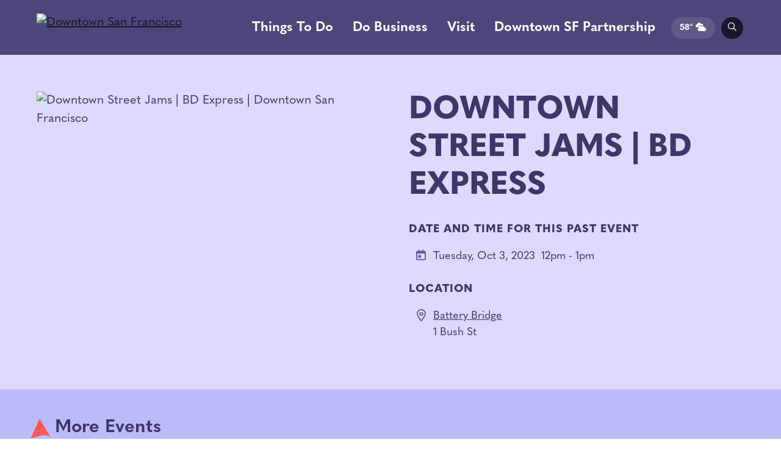

--- FILE ---
content_type: text/html; charset=UTF-8
request_url: https://downtownsf.org/do/downtown-street-jams-bd-express
body_size: 9022
content:

<!doctype html>
<html lang="en" prefix="og: http://ogp.me/ns#">
<head>
	<meta charset="utf-8">
	<meta name="viewport" content="width=device-width, initial-scale=1">
	
	<link rel="preconnect" href="https://ctycms.com/">
	<link rel="preconnect" href="https://img.ctykit.com/">
	  
  <title>Downtown Street Jams | BD Express | Downtown San Francisco</title>
  <link rel="canonical" href="https://downtownsf.org/do/downtown-street-jams-bd-express">
  <meta name="robots" content="index, follow">
  <meta name="description" content="Downtown Street Jams | BD Express | Downtown San Francisco">
    
		
	<link rel="icon" type="image/png" href="/favicon-96x96.png?v=4" sizes="96x96">
	<link rel="icon" type="image/svg+xml" href="/favicon.svg?v=4">
	<link rel="shortcut icon" href="/favicon.ico?v=4">
	<link rel="apple-touch-icon" sizes="180x180" href="/apple-touch-icon.png?v=4">
	<link rel="manifest" href="/site.webmanifest">
	<meta name="apple-mobile-web-app-title" content="Downtown San Francisco">
	
	<link rel="stylesheet" href="https://cdnjs.cloudflare.com/ajax/libs/bootstrap/5.3.3/css/bootstrap.min.css" integrity="sha512-jnSuA4Ss2PkkikSOLtYs8BlYIeeIK1h99ty4YfvRPAlzr377vr3CXDb7sb7eEEBYjDtcYj+AjBH3FLv5uSJuXg==" crossorigin="anonymous" referrerpolicy="no-referrer" />
  <link rel="stylesheet" crossorigin="anonymous" href="https://blocks.citylightstudio.net/_citylight_start_v09.css">
  <link rel="stylesheet" crossorigin="anonymous" href="https://blocks.citylightstudio.net/_citylight_start_v10.css?v=2026-01-13a">
  <link rel="stylesheet" crossorigin="anonymous" href="https://blocks.citylightstudio.net/_blocks_css.css?v=2026-01-13a">
  <link rel="stylesheet" href="/_templates/_css01_root.css?v=2026-01-13a">
  <link rel="stylesheet" href="/_templates/_css02_color.css?v=2026-01-13a">
  <link rel="stylesheet" href="/_templates/_css03_type.css?v=2026-01-13a">
  <link rel="stylesheet" href="/_templates/_css04_common.css?v=2026-01-13a">
  <link rel="stylesheet" href="/_templates/_css05_header.css?v=2026-01-13a">
  <link rel="stylesheet" href="/_templates/_css06_footer.css?v=2026-01-13a">
  <link rel="stylesheet" href="/_templates/_css07_sidenav.css?v=2026-01-13a">
  <link rel="stylesheet" href="/_templates/_css08_cards.css?v=2026-01-13a">
  <link rel="stylesheet" href="/_templates/_css09_misc.css?v=2026-01-13a">
  <link rel="stylesheet" href="/_templates/_css10_legacy.css?v=2026-01-13a">
 
	
	<link rel="stylesheet" href="https://use.typekit.net/brj1zlo.css"> 
  <script defer src="https://kit.fontawesome.com/1872c177cb.js" crossorigin="anonymous"></script>

<script>(function(w,d,s,l,i){w[l]=w[l]||[];w[l].push({'gtm.start':
new Date().getTime(),event:'gtm.js'});var f=d.getElementsByTagName(s)[0],
j=d.createElement(s),dl=l!='dataLayer'?'&l='+l:'';j.async=true;j.src=
'https://www.googletagmanager.com/gtm.js?id='+i+dl;f.parentNode.insertBefore(j,f);
})(window,document,'script','dataLayer','GTM-T59SRZT');</script>
      
</head>
<body>
<noscript><iframe src="https://www.googletagmanager.com/ns.html?id=GTM-T59SRZT" height="0" width="0" style="display:none;visibility:hidden"></iframe></noscript>
	
	

<a class="visually-hidden-focusable" href="#page-content">Skip to Main Content</a>
	
		
	
<div id="page-wrap">
<header>	
<div id="page-header">
<div class="header-wrap">
  <div class="container-fluid container-fluid-full">
    <div class="nav-relative">
      <div class="nav-hold">
        <div class="nav-logo"><a href="/"><img src="https://ctycms.com/ca-downtown-sf/dtsf-logo-2025-one-line-500x80.svg" width="500" height="80" class="img-fluid" alt="Downtown San Francisco"></a></div>
        <div class="nav-toggle">
          <a href="#" aria-label="toggle menu" aria-expanded="false" id="nav-drawer-toggle">
            <span class="nav-toggle-open"><i aria-hidden="true" class="far fa-ellipsis-vertical"></i></span>
            <span class="nav-toggle-close" style="display:none"><i aria-hidden="true" class="far fa-times"></i></span>
          </a>
        </div>
      </div>
      <div id="nav-drawer">
				<nav>
				<div id="primary-nav">			
					

<ul>
<li class="leaf-1"><div class="menu-set"><a href="/things-to-do">Things To Do</a><a href="#" aria-label="toggle sub menu" aria-expanded="false" class="subnav-toggle"><span class="subnav-toggle-open"><i aria-hidden="true" class="far fa-chevron-down"></i></span><span class="subnav-toggle-close" style="display:none"><i aria-hidden="true" class="far fa-chevron-up"></i></span></a></div>

	<ul>
		<li><a href="/things-to-do/events">Events Calendar</a></li>
		<li><a href="/things-to-do/landmarks-and-parks">Landmarks &amp; Parks</a></li>
		<li><a href="/things-to-do/arts-and-culture">Arts &amp; Culture</a></li>
		<li><a href="/things-to-do/eat-and-drink">Eat &amp; Drink</a></li>
		<li><a href="/things-to-do/shopping">Shopping</a></li>
		<li><a href="/things-to-do/services">Services</a></li>
		<li><a href="/things-to-do/signature-events">Signature Events</a></li>
	</ul>
</li>
<li class="leaf-2"><div class="menu-set"><a href="/doing-business">Do Business</a><a href="#" aria-label="toggle sub menu" aria-expanded="false" class="subnav-toggle"><span class="subnav-toggle-open"><i aria-hidden="true" class="far fa-chevron-down"></i></span><span class="subnav-toggle-close" style="display:none"><i aria-hidden="true" class="far fa-chevron-up"></i></span></a></div>

	<ul>
		<li><a href="/doing-business/economic-development">Economic Development</a></li>
		<li><a href="/doing-business/transit-dashboard">Transit Dashboard</a></li>
		<li><a href="/doing-business/visitor-activity-report">Visitor Activity Report</a></li>
		<li><a href="/doing-business/affiliate-services">Affiliate Member Services</a></li>
		<li><a href="/doing-business/new-business-resources">New Business Resources</a></li>
		<li><a href="/doing-business/submit-a-business-listing">Submit A Business Listing</a></li>
	</ul>
</li>
<li class="leaf-3"><div class="menu-set"><a href="/visit">Visit</a><a href="#" aria-label="toggle sub menu" aria-expanded="false" class="subnav-toggle"><span class="subnav-toggle-open"><i aria-hidden="true" class="far fa-chevron-down"></i></span><span class="subnav-toggle-close" style="display:none"><i aria-hidden="true" class="far fa-chevron-up"></i></span></a></div>

	<ul>
		<li><a href="/visit/getting-here">Getting Here</a></li>
		<li><a href="/visit/parking">Parking</a></li>
		<li><a href="/visit/transit">Transit</a></li>
		<li><a href="/visit/hotels">Hotels</a></li>
		<li><a href="/visit/guides">Guides</a></li>
		<li><a href="/visit/map">Interactive Map</a></li>
		<li><a href="/visit/venues">Event Venues</a></li>
	</ul>
</li>
<li class="leaf-4"><div class="menu-set"><a href="/partnership">Downtown SF Partnership</a><a href="#" aria-label="toggle sub menu" aria-expanded="false" class="subnav-toggle"><span class="subnav-toggle-open"><i aria-hidden="true" class="far fa-chevron-down"></i></span><span class="subnav-toggle-close" style="display:none"><i aria-hidden="true" class="far fa-chevron-up"></i></span></a></div>

	<ul>
		<li><a href="/partnership/our-work">Our Work</a></li>
		<li><a href="/partnership/cleaning-and-safety">Cleaning &amp; Safety</a></li>
		<li><a href="/partnership/placemaking">Placemaking</a></li>
		<li><a href="/partnership/marketing-and-events">Marketing &amp; Events</a></li>
		<li><a href="/partnership/staff">Staff &amp; Board</a></li>
		<li><a href="/partnership/reports-and-documents">Reports &amp; Documents</a></li>
		<li><a href="/partnership/meetings-agendas">Meetings &amp; Agendas</a></li>
		<li><a href="/partnership/press">Press Room</a></li>
		<li><a href="/partnership/contact-us">Contact Us</a></li>
	</ul>
</li>
</ul>

				</div>
				<div id="secondary-nav">
					<div class="nav-weather">
						<div class="nav-weather-pill">
							<span class="weather-temp">58&deg;</span>&nbsp;<i aria-label="Cloudy" class="fas fa-clouds"></i>						</div>
					</div>
					<div class="nav-search-link">
						<span><a class="nav-search-link-a" href="/search" aria-label="search"><i aria-hidden="true" class="far fa-search"></i></a></span>
					</div>
					<div class="nav-search">
						<form id="site-search" method="get" action="/search">
							<label class="visually-hidden-focusable" for="q">Search</label>
							<input type="text" id="q" name="q" placeholder="Search">
							<button type="submit" aria-label="submit"><i aria-hidden="true" title="submit" class="far fa-search"></i></button>
						</form>
					</div>
				</div>
			</nav>
			</div>
		</div>
	 </div>
</div>
</div>
</header>

<main id="page-content" class="">
<div class="nav-block"></div>


<div class="bg-dahlia-lighter fg-dahlia-dark">
	<div class="container-fluid">
		<div class="row gx-5 padding-top">
    
<div class="col-12 col-lg-6 padding-bottom">
<div id="carousel-detail" class="carousel slide carousel-fade" data-bs-ride="carousel">
<div class="carousel-inner">
<div class="carousel-item active" data-bs-interval="6000" data-pause="true">	<img width="3000" height="2001" class="d-block img-fluid" src="https://img.ctykit.com/cdn/ca-downtown-sf/images/tr:w-1800/8v9a6554-2.jpg" alt="Downtown Street Jams | BD Express | Downtown San Francisco" />
</div>
</div>
</div>
</div>
<div class="col-12 col-lg-6 padding-bottom">
<h1>Downtown Street Jams | BD Express</h1>
<h2 class="on-detail">Date and Time for this Past Event</h2>
<ul class="datelist">
<li><div class="awesome-box"><div class="awesome-box-icon"><i aria-hidden="true" class="far fa-calendar-day"></i></div><div class="awesome-box-link"><span class="dldate">Tuesday, Oct 3, 2023</span>&nbsp;&nbsp;<span class="dltime">12pm - 1pm</span></div></div></li>
</ul>
<h2 class="on-detail">Location</h2><div class="awesome-box"><div class="awesome-box-icon"><i aria-hidden="true" class="far fa-map-marker-alt"></i></div><div class="awesome-box-link"><p><a href="/go/battery-bridge">Battery Bridge</a><br />1 Bush St</p></div></div>

		</div>
	</div>
</div>
</div>

<div class="bg-dahlia-light fg-dahlia-dark">
	<div class="container-fluid">
		<div class="row">
			<div class="col-12 padding-bottom">
                  
    <div class="ev-card-gallery" style="margin:48px 0 24px 0"><div class="row g-3"><div class="home-h2"><span>More Events</span></div><div class="col-12 col-lg-4"><a class="evcard" href="/do/opening-reception-for-marie-wilson-a-poet-of-forms-and-colors">
	<div class="evcard-image">
		<div class="evcard-image-image lazyload image-square" data-src="https://img.ctykit.com/cdn/ca-downtown-sf/images/tr:w-900,h-900,fo-auto/gallery-wendi-norris-marie-wilson.jpg"></div>
		<div class="evcard-image-cover"></div>
	</div>
	<div class="evcard-content">
		<div class="evcard-content-headline">Opening Reception for Marie Wilson | A Poet of Forms and Colors</div>
		<div class="evcard-content-time"><span><i class="far fa-clock" aria-hidden="true"></i></span> 11am - 6pm</div>
		<div class="evcard-content-venue"><span><i class="far fa-location-dot" aria-hidden="true"></i></span>Gallery Wendi Norris</div>
<div class="ev-card-cta"><span class="add-arrow">View Details</span></div></div>
	<div class="evcard-date-box">		<div class="evcard-date-dow">Tue</div>		<div class="evcard-date-day">20</div>		<div class="evcard-date-month">Jan</div>	</div>
</a>
</div><div class="col-12 col-lg-4"><a class="evcard" href="/do/san-francisco-art-week-gallery-wendi-norris">
	<div class="evcard-image">
		<div class="evcard-image-image lazyload image-square" data-src="https://img.ctykit.com/cdn/ca-downtown-sf/images/tr:w-900,h-900,fo-auto/gallery-wendi-norris-location.jpg"></div>
		<div class="evcard-image-cover"></div>
	</div>
	<div class="evcard-content">
		<div class="evcard-content-headline">San Francisco Art Week | Gallery Wendi Norris</div>
		<div class="evcard-content-time"><span><i class="far fa-clock" aria-hidden="true"></i></span> 11am - 6pm</div>
		<div class="evcard-content-venue"><span><i class="far fa-location-dot" aria-hidden="true"></i></span>Gallery Wendi Norris</div>
<div class="ev-card-cta"><span class="add-arrow">View Details</span></div></div>
	<div class="evcard-date-box">		<div class="evcard-date-range">Jan <span>20</span></div>		<div class="evcard-date-through">&mdash; To &mdash;</div>		<div class="evcard-date-range">Jan <span>24</span></div>	</div>
</a>
</div><div class="col-12 col-lg-4"><a class="evcard" href="/do/opening-reception-shack15-artist-fellow-exhibition">
	<div class="evcard-image">
		<div class="evcard-image-image lazyload image-square" data-src="https://img.ctykit.com/cdn/ca-downtown-sf/images/tr:w-900,h-900,fo-auto/sf-art-week-shack15-art-prize.jpg"></div>
		<div class="evcard-image-cover"></div>
	</div>
	<div class="evcard-content">
		<div class="evcard-content-headline">Opening Reception | SHACK15 Artist Fellow Exhibition</div>
		<div class="evcard-content-time"><span><i class="far fa-clock" aria-hidden="true"></i></span> 5pm - 8pm</div>
		<div class="evcard-content-venue"><span><i class="far fa-location-dot" aria-hidden="true"></i></span>Ferry Building</div>
<div class="ev-card-cta"><span class="add-arrow">View Details</span></div></div>
	<div class="evcard-date-box">		<div class="evcard-date-dow">Tue</div>		<div class="evcard-date-day">20</div>		<div class="evcard-date-month">Jan</div>	</div>
</a>
</div></div></div>     
     <p><a class="btn btn-brand-pill add-angle" href="/things-to-do/events">View All Events</a></p>
        	
		</div>
	</div>
</div>  
</div>


<div class="sffauxgram">
  <div class="sffauxgram-row">
    <div class="sffauxgram-cell"><div class="sffauxgram-img lazyload" data-src="https://img.ctykit.com/cdn/ca-downtown-sf/images/tr:w-600,h-800/ig-footer4.jpg"></div></div>
    <div class="sffauxgram-cell"><div class="sffauxgram-img lazyload" data-src="https://img.ctykit.com/cdn/ca-downtown-sf/images/tr:w-600,h-800/ig-footer3.png"></div></div>
  </div>
  <div class="sffauxgram-follow">
    <a href="https://www.instagram.com/sf_downtown/" target="_blank" rel="noopener">
      <div class="sffauxgram-follow-box">
        <div class="sffauxgram-icon"><i aria-hidden="true" class="fab fa-instagram"></i></div>
        <div class="sffauxgram-headline">Follow Us on IG</div><div class="sffauxgram-handle">@SF_Downtown</div>      </div>
    </a>
  </div>
  <div class="sffauxgram-row">
    <div class="sffauxgram-cell"><div class="sffauxgram-img lazyload" data-src="https://img.ctykit.com/cdn/ca-downtown-sf/images/tr:w-600,h-800/ig-footer2.jpg"></div></div>
    <div class="sffauxgram-cell"><div class="sffauxgram-img lazyload" data-src="https://img.ctykit.com/cdn/ca-downtown-sf/images/tr:w-600,h-800/ig-footer1.jpg"></div></div>
  </div>
</div>
</main>

<footer>
  <div class="footer-row">
    <div class="footer-subscribe text-center text-xl-start">
      
      <h2>Newsletter Sign Up</h2>
      <p>Sign Up to Receive Downtown SF News and Updates</p>
      <div class="footer-subscribe-cta"><a href="/subscribe" class="btn btn-clear">Subscribe for Updates</a></div>
			
      
	<div class="footer-social">
		<a href="https://www.instagram.com/sf_downtown/" rel="noopener" target="_blank" aria-label="Instagram"><i aria-hidden="true" class="fab fa-instagram"></i></a>
		<a href="https://www.facebook.com/sfdowntown" rel="noopener" target="_blank" aria-label="Facebook"><i aria-hidden="true" class="fab fa-facebook-f"></i></a>
		<a href="https://www.linkedin.com/company/downtown-sf" rel="noopener" target="_blank" aria-label="Linked In"><i aria-hidden="true" class="fab fa-linkedin-in"></i></a>
		<a href="https://x.com/sf_downtown" rel="noopener" target="_blank" aria-label="Twitter"><i aria-hidden="true" class="fab fa-twitter"></i></a>
		<a href="https://www.youtube.com/@downtownsf" rel="noopener" target="_blank" aria-label="YouTube"><i aria-hidden="true" class="fab fa-youtube"></i></a>
		<a href="https://www.tiktok.com/@downtownsf" rel="noopener" target="_blank" aria-label="TokTok"><i aria-hidden="true" class="fab fa-tiktok"></i></a>
	</div>
            
    </div>
    <div class="footer-main">
           
      <div class="footer-main-hold">
        <div class="footer-main-hold-cell1">
          
          <div class="footer-logo">
            <svg version="1.1" id="footer-svg" xmlns="http://www.w3.org/2000/svg" viewBox="0 0 600 100" xml:space="preserve">
            <path class="st0" d="M110,83.2h3.6c4.6,0,6.7-1.5,6.7-5c0-3.6-2.1-5.1-6.7-5.1H110V83.2z M106,98.7V69.6h8.5c6.5,0,9.9,3,9.9,8.6
            	c0,5.3-3.6,8.5-9.8,8.5H110v12H106z"/>
            <path class="st0" d="M139.5,88.1h10.9l-3.5-8.6c-0.7-1.9-1.4-3.6-1.9-5.2h-0.1c-0.6,1.6-1.2,3.3-2,5.2L139.5,88.1z M154.7,98.7
            	l-2.9-7.3h-13.6l-2.9,7.3h-4.4l12.4-29.1h3.6l12.3,29.1H154.7z"/>
            <path class="st0" d="M174.7,73.1v9.7h3.9c4.6,0,6.6-1.3,6.6-4.7c0-3.6-2.1-4.9-6.6-4.9H174.7z M192.3,98.1l-0.3,0.7h-4.1l-8.8-12.5
            	h-4.4v12.5h-4.1V69.6h8.8c6.3,0,9.8,2.8,9.8,8.4c0,3.8-2.1,6.5-5.9,7.6L192.3,98.1z"/>
            <polygon class="st0" points="210.7,73.3 200.8,73.3 200.8,69.6 224.6,69.6 224.6,73.3 214.7,73.3 214.7,98.7 210.7,98.7 "/>
            <path class="st0" d="M236.7,98.7V69.6h3l12.4,14.3c1.8,2.1,3.7,4.3,5.6,6.6h0.1c0-2.3-0.1-4.4-0.1-7.4V69.6h4v29.6h-1.6l-13.7-15.7
            	c-1.9-2.1-3.7-4.3-5.6-6.5h-0.1c0.1,2.3,0.1,4.4,0.1,7.4v14.4H236.7z"/>
            <polygon class="st0" points="276.9,69.6 293.9,69.6 294.3,73.2 280.9,73.2 280.9,82 293.3,82 293.3,85.6 280.9,85.6 280.9,95.1 
            	294.3,95.1 293.9,98.7 276.9,98.7 "/>
            <path class="st0" d="M312.7,73.1v9.7h3.9c4.6,0,6.6-1.3,6.6-4.7c0-3.6-2.1-4.9-6.6-4.9H312.7z M330.2,98.1l-0.3,0.7h-4.1l-8.8-12.5
            	h-4.4v12.5h-4.1V69.6h8.8c6.3,0,9.8,2.8,9.8,8.4c0,3.8-2.1,6.5-5.9,7.6L330.2,98.1z"/>
            <path class="st0" d="M340.3,93.4l2.9-2l0.7,0.2c1.7,3.1,3.7,4.4,6.6,4.4c3.1,0,5.3-2.1,5.3-4.7c0-2.5-1.2-4.1-6.5-6.3
            	c-6-2.5-8-5.1-8-8.9c0-4.1,3.4-7.4,8.9-7.4c4.1,0,7,1.8,8.7,4.6l-2.8,2l-0.7-0.2c-1.2-1.9-2.8-3-5.3-3c-3,0-4.6,1.6-4.6,3.9
            	c0,2.1,1.1,3.2,6.2,5.5c6.6,3,8.3,5.5,8.3,9.5c0,4.6-3.9,8.3-9.5,8.3C345.9,99.5,342.6,97.7,340.3,93.4"/>
            <polygon class="st0" points="373.6,98.7 373.6,69.6 377.6,69.6 377.6,82.1 392.9,82.1 392.9,69.6 396.9,69.6 396.9,98.7 392.9,98.7 
            	392.9,85.8 377.6,85.8 377.6,98.7 "/>
            <rect x="412.1" y="69.6" class="st0" width="4" height="29.1"/>
            <path class="st0" d="M435.4,83.2h3.6c4.6,0,6.7-1.5,6.7-5c0-3.6-2.1-5.1-6.7-5.1h-3.6V83.2z M431.4,98.7V69.6h8.5
            	c6.5,0,9.9,3,9.9,8.6c0,5.3-3.6,8.5-9.8,8.5h-4.5v12H431.4z"/>
            <path class="st1" d="M581.9,23.7L566,55.9c12.4-0.4,20.5-9,31.3,0C596.8,53.7,581.9,23.7,581.9,23.7"/>
            <path class="st0" d="M8.7,47.4h6.9c16.2,0,24-6.4,24-20.4c0-13.4-7.4-19.6-24-19.6H8.7V47.4z M2.7,53V1.9h13.8
            	c19.3,0,29.3,8.9,29.3,25.3C45.8,43.6,35.1,53,16.5,53H2.7z"/>
            <path class="st0" d="M101.8,27.4c0-12.1-8.6-21.3-20.9-21.3c-12.3,0-20.9,9.2-20.9,21.3c0,11.9,8.7,21.3,20.9,21.3
            	C93.1,48.7,101.8,39.3,101.8,27.4 M53.6,27.4c0-15.1,11.2-26.9,27.2-26.9c16,0,27.2,11.8,27.2,26.9c0,15.2-11.4,26.9-27.2,26.9
            	S53.6,42.6,53.6,27.4"/>
            <path class="st0" d="M128.4,54L112.3,1.9h6.4l8.2,27.6l3.5,11.8h0.3c1.4-3.9,2.9-7.9,4.3-11.8l9.7-27.1h1.6l9.7,27.1
            	c1.4,3.9,2.8,7.9,4.3,11.8h0.3l3.5-11.8l8.2-27.6h6.4L162.6,54h-3.5l-9.8-27.5c-1.2-3.3-2.4-6.6-3.6-10h-0.3
            	c-1.2,3.3-2.3,6.6-3.5,9.9L131.9,54H128.4z"/>
            <path class="st0" d="M186.2,53V1.9h3.8l23.2,26.3c3.4,3.9,6.7,7.7,10.1,11.6h0.2v-13V1.9h5.9V54h-1.2l-25.7-29l-10.2-11.6h-0.2v13
            	V53H186.2z"/>
            <polygon class="st0" points="254.1,7.4 236.5,7.4 236.5,1.9 277.7,1.9 277.7,7.4 260.1,7.4 260.1,53 254.1,53 "/>
            <path class="st0" d="M330.5,27.4c0-12.1-8.6-21.3-20.9-21.3s-20.9,9.2-20.9,21.3c0,11.9,8.7,21.3,20.9,21.3
            	C321.8,48.7,330.5,39.3,330.5,27.4 M282.3,27.4c0-15.1,11.2-26.9,27.2-26.9c16,0,27.2,11.8,27.2,26.9c0,15.2-11.4,26.9-27.2,26.9
            	S282.3,42.6,282.3,27.4"/>
            <path class="st0" d="M357.1,54L341,1.9h6.4l8.2,27.6l3.5,11.8h0.3c1.4-3.9,2.9-7.9,4.3-11.8l9.7-27.1h1.6l9.7,27.1
            	c1.4,3.9,2.8,7.9,4.3,11.8h0.3l3.5-11.8L401,1.9h6.4L391.3,54h-3.5L378,26.5c-1.2-3.3-2.4-6.6-3.6-10h-0.3c-1.2,3.3-2.3,6.6-3.5,9.9
            	L360.6,54H357.1z"/>
            <path class="st0" d="M414.9,53V1.9h3.8l23.2,26.3c3.4,3.9,6.7,7.7,10.1,11.6h0.2v-13V1.9h5.9V54h-1.2l-25.7-29L421,13.4h-0.2v13V53
            	H414.9z"/>
            <path class="st0" d="M489.7,43.7l4.3-3l1.2,0.3c3.2,5.8,6.6,8.1,11.9,8.1c5.8,0,10-4,10-9c0-4.6-2.3-7.7-11.6-11.6
            	c-10.6-4.4-14.2-9-14.2-15.4c0-7.1,5.6-12.6,15.2-12.6c7.1,0,11.9,3,14.7,7.9l-4.2,2.9l-1.2-0.3c-2.2-3.4-4.8-5.3-9.4-5.3
            	c-5.6,0-8.8,3.1-8.8,7.3c0,3.9,2.1,6.1,11.1,10.3c11.8,5.3,14.7,9.7,14.7,16.8c0,7.7-6.6,14.3-16.1,14.3
            	C499.3,54.4,493.8,51.3,489.7,43.7"/>
            <polygon class="st0" points="533.3,1.9 561.5,1.9 559.3,7.4 539.3,7.4 539.3,24 560.7,24 557.9,29.5 539.3,29.5 539.3,53 533.3,53 
            	"/>
            </svg>
          </div>
          
        </div>
        <div class="footer-main-hold-cell2">
          
          <div class="row">
            <div class="col-12 col-lg-6 text-center text-xl-start padding-bottom">
              <h2>Contact Us</h2>
              <p>235 Montgomery Street,<br />Suite 828<br />San Francisco, CA 94104</p>
              <p>Phone: <a href="tel:415-634-2251">(415) 634-2251</a><br />Email: <a href="mailto:info@downtownsf.org">info@downtownsf.org</a></p>
            </div>
            <div class="col-12 col-lg-6 text-center text-xl-start padding-bottom">
              <h2>Employment</h2>
              <p><a class="add-arrow" href="https://downtownsf.org/about/employment-opportunities">View Opportunities</a></p>
              
              <h2>Request Services</h2>
              <p>To Report Cleaning and Safety Issues:</p>
              
                            
              <div class="footer-cta">
                <a href="/request-services" class="btn-custom-icon">
                  <span>Submit A Request</span>
                  <div>
                    <svg width="40" height="40" viewBox="0 0 41 51" fill="none" xmlns="http://www.w3.org/2000/svg">
                    <g clip-path="url(#clip0_1149_3234)">
                    <path d="M17.1004 3.14883C17.1004 3.14883 16.6196 1.3804 18.5673 0.573597C19.8712 0.0357312 21.3137 0.5247 21.8434 0.801783C22.4057 1.10331 23.8074 1.93456 22.968 4.30606C21.8189 7.55771 24.8098 9.53803 24.8098 9.53803C24.8098 9.53803 22.5605 10.9968 21.0366 8.65789" fill="#3C3869"/>
                    <path d="M13.906 46.8872L12.1294 48.0363L9.80679 48.403L9.47266 49.5847H16.9376L16.8724 46.8872H13.906Z" fill="#F3F3F5"/>
                    <path d="M17.1004 49.5845H9.25244V50.4402H17.1004V49.5845Z" fill="#625D9C"/>
                    <path d="M24.0438 46.8872L25.8123 48.0363L28.1349 48.403L28.4771 49.5847H21.0122L21.0693 46.8872H24.0438Z" fill="#F3F3F5"/>
                    <path d="M20.8493 50.4404H28.6973V49.5847H20.8493V50.4404Z" fill="#625D9C"/>
                    <path d="M24.1498 11.0376H13.8081V30.0503H24.1498V11.0376Z" fill="#625D9C"/>
                    <path d="M19.1216 1.77148C20.6292 1.81223 21.8435 3.05095 21.8435 4.56676V7.63911C21.8435 8.56815 21.3871 9.39125 20.6944 9.89652C20.2299 10.2388 19.6513 10.4425 19.0319 10.4425C18.4126 10.4425 17.8421 10.2388 17.3776 9.89652C16.6767 9.39125 16.2285 8.56815 16.2285 7.63911V4.56676C16.2285 3.0917 17.3694 1.87743 18.8201 1.77963" fill="#F3F3F5"/>
                    <path d="M13.8081 27.915V46.9359H16.9538L19.0319 27.915H13.8081Z" fill="#625D9C"/>
                    <path d="M24.1496 27.915V46.9359H21.0039L18.9258 27.915H24.1496Z" fill="#625D9C"/>
                    <path d="M17.1086 11.0376H15.0957V17.5979H17.1086V11.0376Z" fill="#F3F3F5"/>
                    <path d="M22.9763 11.0376H20.9634V17.5979H22.9763V11.0376Z" fill="#F3F3F5"/>
                    <path d="M22.9763 13.1807H15.1528V21.0938H22.9763V13.1807Z" fill="#F3F3F5"/>
                    <path d="M24.1987 17.272H13.8081V25.9186H24.1987V17.272Z" fill="#F3F3F5"/>
                    <path d="M19.2357 12.7979H18.7305V26.2282H19.2357V12.7979Z" fill="#625D9C"/>
                    <path d="M17.4917 42.0461H13.8081V41.2964H17.5732L17.4917 42.0461Z" fill="#F3F3F5"/>
                    <path d="M17.3287 43.5211H13.8081V42.7632H17.4102L17.3287 43.5211Z" fill="#F3F3F5"/>
                    <path d="M20.4663 42.0461H24.1498V41.2964H20.3848L20.4663 42.0461Z" fill="#F3F3F5"/>
                    <path d="M20.6293 43.5211H24.1499V42.7632H20.5479L20.6293 43.5211Z" fill="#F3F3F5"/>
                    <path d="M3.10416 12.6739L2.50439 13.2842L31.2246 41.5074L31.8243 40.8971L3.10416 12.6739Z" fill="#F3F3F5"/>
                    <path d="M40.1556 42.9918L33.4649 49.7966C33.3915 49.87 33.2611 49.87 33.196 49.7803L30.311 46.2353L36.5454 39.895L40.1393 42.7147C40.2208 42.7799 40.229 42.9103 40.1556 42.9837V42.9918Z" fill="#F3F3F5"/>
                    <path d="M36.1807 39.0867L29.4919 45.8933C29.4131 45.9735 29.4142 46.1025 29.4944 46.1814L29.7967 46.4784C29.8769 46.5573 30.0059 46.5561 30.0848 46.4759L36.7736 39.6693C36.8525 39.589 36.8514 39.4601 36.7711 39.3812L36.4689 39.0842C36.3886 39.0053 36.2596 39.0064 36.1807 39.0867Z" fill="#625D9C"/>
                    <path d="M35.51 39.7648L30.1558 45.2086C31.3457 44.0025 31.3212 42.0629 30.1151 40.8731L29.4957 40.2619C29.3816 40.1478 29.3816 39.9604 29.4957 39.8463L30.1477 39.1862C30.2618 39.0721 30.4492 39.0721 30.5633 39.1862L31.1827 39.7974C32.3888 40.9872 34.3284 40.9709 35.5182 39.7566L35.51 39.7648Z" fill="#625D9C"/>
                    <path d="M4.38738 13.7596L3.62133 14.5419C3.54798 14.6153 3.41759 14.6234 3.34425 14.5419L2.33371 13.5477C2.33371 13.5477 2.27666 13.4744 2.27666 13.4255L2.26036 13.2706C2.25221 13.181 2.18702 13.1158 2.09737 13.0995L1.96698 13.075C1.87734 13.0587 1.81214 12.9854 1.80399 12.9039V12.8143C1.78769 12.7246 1.7225 12.6513 1.63285 12.6431L1.51061 12.6268C1.42097 12.6105 1.35577 12.5453 1.34762 12.4557V12.366C1.32317 12.2764 1.24983 12.203 1.16018 12.1949H1.07869C0.989045 12.1786 0.915699 12.1134 0.8994 12.0238L0.874952 11.9015C0.858653 11.8119 0.785307 11.7467 0.703813 11.7385L0.532673 11.7222C0.483777 11.7222 0.443029 11.6978 0.410431 11.6652L0.214844 11.4696C0.141498 11.3962 0.133349 11.2659 0.214844 11.1925L0.980895 10.4102C1.05424 10.3368 1.18463 10.3287 1.25798 10.4102L4.38738 13.4825C4.46072 13.5559 4.46887 13.6862 4.38738 13.7596Z" fill="#625D9C"/>
                    <path opacity="0.85" d="M34.206 49.0469L32.6494 47.1807L34.3771 48.8758L34.206 49.0469Z" fill="#BCBBFA"/>
                    <path opacity="0.85" d="M36.3253 46.8874L35.437 45.8198L36.5209 46.6918L36.3253 46.8874Z" fill="#BCBBFA"/>
                    <path opacity="0.85" d="M34.6137 48.6316L32.1362 45.8037L34.8093 48.436L34.6137 48.6316Z" fill="#BCBBFA"/>
                    <path opacity="0.85" d="M38.6802 44.4914L35.7383 42.1362L38.4113 44.7685L38.6802 44.4914Z" fill="#BCBBFA"/>
                    <path opacity="0.85" d="M39.1283 44.0431L37.5962 42.8125L38.9816 44.1816L39.1283 44.0431Z" fill="#BCBBFA"/>
                    <path d="M13.8079 11.0376L10.7682 20.2221L7.11722 18.2336L5.59326 19.2278L11.7217 23.9871L14.6555 15.2427L13.8079 11.0376Z" fill="#625D9C"/>
                    <path d="M5.84577 19.0646L5.71538 18.9016L4.68855 17.7607L4.06104 16.5953L4.29737 16.4649L5.06342 17.394L4.77004 14.9328L5.00638 14.8921L5.24271 16.0412L5.29976 14.5661L5.58499 14.5498L5.78058 16.139L5.94357 14.6802L6.20435 14.6883L6.2451 16.2367L6.55478 14.9328L6.76666 14.9573L6.96225 18.3393L5.84577 19.0646Z" fill="#F3F3F5"/>
                    <path d="M22.1121 27.4834L21.5171 28.1435L20.0584 28.6162L18.9338 29.3089L19.0723 29.5371L20.1969 29.1214L18.7056 31.1018L18.8849 31.2566L19.6754 30.3765L18.9826 31.6804L19.219 31.8434L20.1888 30.5721L19.602 31.9167L19.8302 32.0308L20.6451 30.7106L20.254 31.9982L20.4496 32.0879L22.3158 29.26L22.9433 28.0539L22.1121 27.4834Z" fill="#F3F3F5"/>
                    <path d="M23.2044 14.876L23.7831 21.5423L21.2241 28.0456L22.6584 29.0235L26.5539 21.3793L24.1579 11.0376L23.2044 14.876Z" fill="#625D9C"/>
                    <path d="M18.7874 1.77979C18.7222 1.99982 18.6978 2.24431 18.6978 2.48879C18.6978 2.96961 18.8118 3.43413 19.0156 3.8416C19.5127 4.86029 20.5558 5.5693 21.7783 5.5693C21.9331 5.5693 22.1042 5.56115 22.2509 5.5204V4.97438C22.2509 3.23854 20.8655 1.82053 19.1378 1.77979H18.7955H18.7874Z" fill="#625D9C"/>
                    <path d="M18.7872 1.77948C17.1247 1.89358 15.8208 3.27899 15.8208 4.96593V5.51195C16.0001 5.5364 16.1712 5.56084 16.3587 5.56084C17.5403 5.56084 18.559 4.85999 19.0072 3.83315C19.1784 3.46643 19.268 3.0671 19.268 2.65148C19.268 2.3418 19.2191 2.04842 19.1295 1.76318H18.7872V1.77948Z" fill="#625D9C"/>
                    </g>
                    <defs>
                    <clipPath id="clip0_1149_3234">
                    <rect width="40.0547" height="50.1112" fill="white" transform="translate(0.149414 0.329102)"/>
                    </clipPath>
                    </defs>
                    </svg>
                  </div>
                </a>
              </div>
              
            </div>
          </div>
          
          <div class="row">
            <div class="col-12 text-center text-xl-start">
               <p>&copy; 2026 Downtown San Francisco Partnership.<br /><a href="/privacy">Privacy Policy</a> 
          </p>
            </div>
          </div>
                  
        </div>
      </div>
      

    </div>
	</div>
</footer>

</div>

<script src="https://cdnjs.cloudflare.com/ajax/libs/bootstrap/5.3.3/js/bootstrap.bundle.min.js" integrity="sha512-7Pi/otdlbbCR+LnW+F7PwFcSDJOuUJB3OxtEHbg4vSMvzvJjde4Po1v4BR9Gdc9aXNUNFVUY+SK51wWT8WF0Gg==" crossorigin="anonymous" referrerpolicy="no-referrer"></script><script src="https://ctycms.com/_lazyload/vanilla-17.8.8/dist/lazyload.min.js"></script>
<script src="https://cdnjs.cloudflare.com/ajax/libs/jquery/3.7.1/jquery.min.js"></script>
<script>
var lazyLoadInstance = new LazyLoad({ elements_selector: ".lazyload",data_bg:"src" });
</script>
<script src="/_templates/_global.js?v=2025-10-25"></script>




       
<script>
  window.addEventListener('DOMContentLoaded', function() {
    var indata = {uid: '1463407','w':document.documentElement.clientWidth,'h':document.documentElement.clientHeight,'mt':'27','c':'180'};
    fetch("/citywatch.php", { method: "POST", headers: {'Content-Type': 'application/json'}, body: JSON.stringify(indata) });
  });
  
</script>  
</body>
</html>

--- FILE ---
content_type: text/css
request_url: https://blocks.citylightstudio.net/_citylight_start_v09.css
body_size: 2137
content:
/* an update to citylight 8 legacy core css  */

.container-fluid { max-width:1200px; padding:0 24px; margin:0 auto; }
.hold-width { max-width:800px; margin:0 auto; }
.padding-top { padding-top:40px; }
.padding-top-half { padding-top:20px; }
.padding-bottom { padding-bottom:40px; }
.padding-bottom-half { padding-bottom:20px; }
.form-padding { margin:24px 0; }
.form-boxed { border: 1px solid #ced4da; border-radius: .25rem; padding:8px; }
@media all and (min-width: 992px) {
	.padding-top { padding-top:60px; }
	.padding-top-half { padding-top:30px; }
	.padding-bottom { padding-bottom:60px; }
	.padding-bottom-half { padding-bottom:30px; }
	.split-left { padding-right:30px; }
	.split-right { padding-left:30px; }
	.form-boxed { padding:16px; }
}

.img-responsive { max-width: 100%; height:auto!important; }
.img-fluid { width:100%!important; height:auto!important; }
.img-wrapright { float:right; padding:0; margin:6px 0px 14px 24px; max-width:48%; height:auto!important; }
.img-wrapleft { float:left; padding:0; margin:6px 24px 14px 0px; max-width:48%; height:auto!important; }

.video-container { position: relative; padding-bottom: 56.25%; height: 0; overflow: hidden; }
.video-responsive { position: relative; padding-bottom: 56.25%; height: 0; overflow: hidden; }
.video-container iframe, .video-container object, .video-container embed { position: absolute; top: 0; left: 0; width: 100%; height: 100%; }
.video-responsive iframe, .video-responsive object, .video-responsive embed { position: absolute; top: 0; left: 0; width: 100%; height: 100%; }


.body-feature { padding:0; margin:24px 0px 24px 0px; width:100%; }
.body-feature figcaption, .body-feature-full figcaption, .body-feature-left figcaption, .body-feature-right figcaption { font-weight:400; font-size:14px; line-height:1.4; margin:6px 0px 12px 0px; }
.body-feature-full { padding:0; margin:24px 0px 24px 0px; width:100%; }
.body-feature-full p, .body-feature-full div, .body-feature-full figure { margin-left:-24px; margin-right:-24px; }
.body-feature-left { padding:0; margin:24px 0px 24px 0px; width:100%; }
.body-feature-right { padding:0; margin:24px 0px 24px 0px; width:100%; }
.body-feature-callout { border-top:1px solid #eee; border-bottom:1px solid #eee; margin-top:30px; margin-bottom:30px; }
.body-feature-callout p { font-weight:400; font-size:20px; line-height:30px; text-align:center; padding:16px 0px 6px 0px; }
.body-feature-full figcaption { padding-left:24px; padding-right:24px; }
@media all and (min-width: 992px) {
	.body-feature-left { float:left; padding:0; margin:6px 30px 12px 0px; width:60%; }
	.body-feature-left p, .body-feature-left figure { margin-left:-24px; } 
	.body-feature-right { float:right; padding:0; margin:6px 0px 12px 30px; width:60%; }
	.body-feature-right p, .body-feature-right figure { margin-right:-24px; }
	.body-feature-callout p { padding:24px 24px 14px 24px; }	
	.body-feature-left figcaption { padding-left:24px; }
	.body-feature-right figcaption { padding-right:24px; }
}

.sponsor-logos { margin:24px 0px; text-align:center;}
.sponsor-logos p { display:inline-block; max-width:120px; margin:6px 6px; border:4px solid #eee;}
.sponsor-logos p a { display:block; border:2px solid #fff;  transition: all 400ms ease;  }
.sponsor-logos p a:hover { border:2px solid #ddd; }
.sponsor-logos p img { max-width:120px; border:16px solid #fff; width:100%!important; height:auto!important; }
@media all and (min-width: 768px) {
	.sponsor-logos p { max-width:160px; margin:14px 12px;}
	.sponsor-logos p img { max-width:160px; }
}

.awesome-box { display:table; width:100%; }
.awesome-box-icon { display:table-cell; width:40px; vertical-align:top; text-align:center; }
.awesome-box-link { display:table-cell; width:auto; vertical-align:top; text-align:left; }



/* my redactor-x core css */

.align-right, .rx-content .align-right { text-align:right; }
.align-left, .rx-content .align-left { text-align:left; }
.align-center, .rx-content .align-center { text-align:center; }
.align-justify, .rx-content .align-justify { text-align:justify; }

figure, .rx-content figure { margin-top:1.25rem; clear:both; }
figure img, figure figcaption, .rx-content figure figcaption { display:block; }
figure figcaption, .rx-content figure figcaption { font-weight:400; font-size:0.8rem; line-height:1.4;  margin-top: 0.5rem; }

figure img { max-width: 100%; height:auto!important; }
figure.fig-fluid img { width:100%; height:auto!important; }
figure.fig-center img { margin-left:auto; margin-right:auto; max-width: 90%; }
figure.fig-center figcaption { text-align: center; }
figure.fig-left { float:left;  margin-top:0.5rem; margin-bottom: 1em; margin-right:2rem; max-width:48%; height:auto!important; }
figure.fig-right { float:right;  margin-top:0.5rem; margin-bottom: 1em; margin-left:2rem; max-width:48%; height:auto!important; }

figure.fig-feature { margin-left:-24px; margin-right:-24px; }
figure.fig-feature figcaption { padding-left:24px; padding-right:24px; }
@media all and (min-width: 992px) {
  figure.fig-feature-left { float:left;  margin-left:-24px; margin-top:0.5rem; margin-bottom: 1em; margin-right:2rem; max-width:60%; height:auto!important; }
  figure.fig-feature-left figcaption { padding-left:24px; }
  figure.fig-feature-right { float:right; margin-right:-24px;  margin-top:0.5rem; margin-bottom: 1em; margin-left:2rem; max-width:60%; height:auto!important; }
  figure.fig-feature-right figcaption { padding-right:24px; }
}

figure div.embed-responsive {
  position: relative;
  padding: 0;
  margin: 0;
  padding-bottom: 56.25%;
  padding-top: 25px;
  height: 0; 
}
figure div.embed-responsive iframe {
  position: absolute;
  top: 0;
  left: 0;
  width: 100%;
  height: 100%; 
}

.rx-content blockquote p { color: inherit; font-size: inherit; line-height: inherit; }

blockquote, .rx-content blockquote {
  position: relative;
  background:#fafafa;
  margin-top:1.5rem;
  margin-bottom:1.5rem;
  padding:2rem 2rem 1rem 2rem;
  font-size: 1.25rem;
  font-style:italic;
}

blockquote cite {
  font-style: normal;
  font-weight: bold;
  margin-top:1em;
}

pre, .rx-content pre { 
  white-space: pre-wrap;
  color:#d63384;
  background-color:#fafafa; 
  font-size: 14px;
  line-height: 1.6;
  border-radius: 10px;
  margin-left:-16px;
  margin-right:-16px;
  padding:16px;
}

.form-boxed { margin:0; margin-bottom:2rem; border:1px solid #e2e2e2; border-radius:4px; padding:16px 24px; background-color:#fafafa; }
.form-group { margin-bottom: 1rem; } /* backwards compatibility to BS4 */
.form-group-submit { margin-top:1.75rem; }
.form-text { margin-top:0.35rem; }
.input-group-text { background-color:#eaeef2; color:#444; }
label { font-size:0.9rem; font-weight:700; margin-bottom:0.50rem; }

hr.clearing-spacer { clear:both; background-color:inherit; border:0px; opacity:1.0; }

.lk { display:table; width:100%; margin-bottom:12px; }
.lk-arrow { display:table-cell; width:30px; vertical-align:top; font-size:16px; line-height:1.4; color:#65438a;}
.lk-content { display:table-cell; width:auto; vertical-align:top; }





/* submit event occurrence */

.div-advanced-options { border: 1px solid #ced4da; border-radius: 4px; padding:12px 16px; }
table.table-advanced-events { margin:0; }
.div-advanced-options .form-inline { display:inline-block; margin:0 6px; }
.table-advanced-events > tbody > tr > td, .table-advanced-events > tbody > tr > th {
  padding: 10px 16px 10px 16px;
  font-size:15px;
  line-height: 1.45;
  vertical-align: middle;
	border-top:none;
	margin:0;
}
.table-advanced-events > tbody > tr > th { width:130px; }
.table-advanced-events > tbody > tr > th label.form-check-label { font-weight:600; }
.table-advanced-events > tbody > tr:last-child td { border:0; }
.table-advanced-events > tbody > tr:last-child th { border:0; }


/* solr search */

.site-search-nav { display:table; margin:24px 0px; }
.site-search-nav-control { display:table-cell; vertical-align:middle; padding-right:16px; border:0px solid #eee; }
.site-search-nav-counter { display:table-cell; font-style:italic; padding-right:16px; border:0px solid #eee; }

ul.site-search { margin:10px 0px; padding:0; list-style-type:none; }
ul.site-search li { margin-bottom:16px; }
ul.site-search li span.solr_type { display:block; text-transform:uppercase; font-size:12px; line-height:18px; font-weight:700; letter-spacing:0.100rem; }
ul.site-search li a { font-size:20px; line-height:30px; }
ul.site-search li span.solr_highlight { display:block; font-size:15px; line-height:22px; }
ul.site-search li span.solr_highlight em { font-style:normal; font-weight:700; }


/* sponosor logos */

.cc-sponsor-logos { margin:30px 0 0 0; }
.cc-logo { display:inline-block; margin:0px 12px 12px 0; background-color:#fff; }
.cc-logo span { display:block; border:2px solid #eee; }
.cc-logo a { display:block; transition: all 400ms ease; border:2px solid #eee; }
.cc-logo a:hover { border-color:#bbb; }
.cc-logo-img { width:120px; height:120px; border:16px solid #fff; background-position:center center; background-size:contain; background-repeat:no-repeat; }
@media all and (min-width: 768px) {
  .cc-logo { margin:0px 16px 16px 0; }
	.cc-logo-img { width:160px; height:160px; }
}


/* cty-io */

.cty-io-fadein { opacity:0; } 
.cty-io-visible { transition: opacity 1000ms ease; opacity:1; } 

.cty-io-grow { 
  -webkit-transform: scale(0.7);
  -ms-transform: scale(0.7);
  transform: scale(0.7);
}
.cty-io-grown {
  transition:all 1.0s ease;
  -webkit-transform: scale(1.0);
  -ms-transform: scale(1.0);
  transform: scale(1.0);
}



--- FILE ---
content_type: text/css
request_url: https://downtownsf.org/_templates/_css01_root.css?v=2026-01-13a
body_size: 804
content:

/* follows
// $citylight_bootstrap_css 
// https://blocks.citylightstudio.net/_citylight_start_v09.css
// https://blocks.citylightstudio.net/_citylight_start_v10.css
// https://blocks.citylightstudio.net/_blocks_css.css
*/

:root {
  --cty-body-bg: #fff; /* off page background color */
  --cty-pagewrap-bg: #dbdaff; /* pagewrap background color */
  --cty-pagewrap-txt: #19162e; /* pagewrap general color */

  --cty-bg-card: white;
   
  --cty-alert-bg: #3a3a6d; /* alert background color */
  --cty-alert-txt: white; /* alert text color */
   
  --cty-dahlia-black: #19162e; 
  --cty-dahlia-dark: #3C3869; /* var(--cty-dahlia-dark); */
  --cty-dahlia-medium: #625d9c; /* var(-cc-dahlia-medium); */
  --cty-dahlia-light: #bcbbfa; /* var(--cty-dahlia-light); */
  --cty-dahlia-lighter: #dbdaff; 
  

  --cty-mint-dark: #173d2a; 
  --cty-mint-primary: #6cca98; /* var(--cty-mint-primary); */
  --cty-mint-medium: #afe8ca;
  --cty-mint-light: #f0fef5;

  --cty-navy: #00153c;
  --cty-blue-dark: #00205c;
  --cty-blue-medium: #082966;
  --cty-blue: #849ecf;
  --cty-blue-light: #cbd8f0;
  --cty-blue-lighter: #d8e2f4;
  --cty-shell:#ffb8c2;
  --cty-pink:#ff595a;
  --cty-red:#aa182c;
  --cty-redwood:#541216;

  --cty-h1: #625d9c; /* h1 color */
  --cty-h2: #3C3869; /* h2 color */
  --cty-h3: #3C3869; /* h3 color */
  --cty-h4: #212529; /* h4 color */
  --cty-h5: #212529; /* h5 color */
  --cty-h6: #212529; /* h6 color */
    
  --cty-alink: #377755; /* primary link color */
  --cty-ahover: #2A5A43; /* primary hover color */
  --cty-asec-link: #2E2B55; /* secondary link color */
  --cty-asec-hover: #18162e; /* secondary hover color */
  --cty-asec-divider: #888; /* secondary divider color */
  
  --cty-pnav-link: #ffffff; /* var(--cty-pnav-link) nav color */
  --cty-pnav-hover: inherit; /* var(--cty-pnav-hover) nav hover color */ 
  --cty-pnav-dropdown: #bada55; /* var(--cty-pnav-dropdown) dropdown background color */
  
  
  --cty-linework: #ddd; /* hr, sidenav, mobile nav */
  --cty-bg-silver: #fafafa; /* silver background */
  --cty-footer-wrap: #eeeeee; /* var(--cty-pnav-dropdown) dropdown background color */
  --cty-banner-wrap: #eeeeee; /* var(--cty-pnav-dropdown) dropdown background color */
}

.sidenav-bg { width:100%; }
.sidenav-container { max-width:1440px; margin:auto; } /* match container-fluid width */
.sidenav-row { display:block; width:100%; }
.sidenav-col-nav { display:block; width:100%; padding:0; }
.sidenav-col-content { display:block; width:100%; padding-right:24px; padding-left:24px; }
@media screen and (min-width: 992px) {
  .sidenav-bg { width:100%; background: linear-gradient(-90deg, var(--cty-sidenav-bg-nav) 0%, var(--cty-sidenav-bg-nav) 50%, var(--cty-sidenav-bg-content) 50%, var(--cty-sidenav-bg-content) 100%); }
	.sidenav-row { display: flex; flex-direction: row-reverse; width:100%; }
	.sidenav-col-nav { display:block; width:25%; padding:60px 40px;  }
	.sidenav-col-content { display:block; background-color:var(--cty-sidenav-bg-content); width:75%; padding-right:40px;  }
}
@media screen and (min-width: 1200px) {
  .sidenav-col-nav { padding-right:5%; }
	.sidenav-col-content { padding-left:5%; }
}



--- FILE ---
content_type: text/css
request_url: https://downtownsf.org/_templates/_css02_color.css?v=2026-01-13a
body_size: 1233
content:


.bg-silver { background-color:#fafafa; }
.bg-reverse { background-color:var(--cty-default-txt); color:var(--cty-default-bg); }

.bg-dahlia-black { background-color:var(--cty-dahlia-black); }
.bg-dahlia-dark { background-color:var(--cty-dahlia-dark); }
.bg-dahlia-medium { background-color:var(--cty-dahlia-medium); }
.bg-dahlia-light { background-color:var(--cty-dahlia-light); }
.bg-dahlia-lighter { background-color:var(--cty-dahlia-lighter); }

.bg-mint-dark { background-color:var(--cty-mint-dark); }
.bg-mint-primary { background-color:var(--cty-mint-primary); }
.bg-mint-medium { background-color:var(--cty-mint-medium); }
.bg-mint-light { background-color:var(--cty-mint-light); }

.bg-blue-dark { background-color:var(--cty-blue-dark); } 
.bg-blue-medium { background-color:var(--cty-blue-medium); } 
.bg-blue { background-color:var(--cty-blue); } 
.bg-blue-light { background-color:var(--cty-blue-light); } 

.bg-navy { background-color:var(--cty-navy); } 
.bg-shell { background-color:var(--cty-shell); } 
.bg-pink { background-color:var(--cty-pink); } 
.bg-redwood { background-color:var(--cty-redwood); } 

.fg-dahlia-black { color:var(--cty-dahlia-black); }
.fg-dahlia-dark { color:var(--cty-dahlia-dark); }
.fg-dahlia-medium { color:var(--cty-dahlia-medium); }
.fg-dahlia-light { color:var(--cty-dahlia-light); }
.fg-dahlia-lighter { color:var(--cty-dahlia-lighter); }
.fg-mint-dark { color:var(--cty-mint-dark); }
.fg-mint-primary { color:var(--cty-mint-primary); }
.fg-mint-medium { color:var(--cty-mint-medium); }
.fg-mint-light { color:var(--cty-mint-light); }
.fg-navy { color:var(--cty-navy); } 
.fg-blue-dark { color:var(--cty-blue-dark); } 
.fg-blue-medium { color:var(--cty-blue-medium); } 
.fg-blue { color:var(--cty-blue); } 
.fg-blue-light { color:var(--cty-blue-light); } 
.fg-shell { color:var(--cty-shell); } 
.fg-pink { color:var(--cty-pink); } 
.fg-redwood { color:var(--cty-redwood); } 


.h-dahlia-black { h1,h2,h3,h4,h5,h6 { color:var(--cty-dahlia-black); }}
.h-dahlia-dark { h1,h2,h3,h4,h5,h6 { color:var(--cty-dahlia-dark); }}
.h-dahlia-medium { h1,h2,h3,h4,h5,h6 { color:var(--cty-dahlia-medium); }}
.h-dahlia-light { h1,h2,h3,h4,h5,h6 { color:var(--cty-dahlia-light); }}
.h-mint-primary { h1,h2,h3,h4,h5,h6 { color:var(--cty-mint-primary); }}
.h-mint-light { h1,h2,h3,h4,h5,h6 { color:var(--cty-mint-light); }}
.h-mint-dark { h1,h2,h3,h4,h5,h6 { color:var(--cty-mint-dark); }}
.h-mint-lighter { h1,h2,h3,h4,h5,h6 { color:var(--cty-mint-lighter); }}
.h-navy { h1,h2,h3,h4,h5,h6 { color:var(--cty-navy); }}
.h-blue-dark { h1,h2,h3,h4,h5,h6 { color:var(--cty-blue-dark); }}
.h-blue-medium { h1,h2,h3,h4,h5,h6 { color:var(--cty-blue-medium); }} 
.h-blue { h1,h2,h3,h4,h5,h6 { color:var(--cty-blue); }}
.h-blue-light { h1,h2,h3,h4,h5,h6 { color:var(--cty-blue-light); }}
.h-shell { h1,h2,h3,h4,h5,h6 { color:var(--cty-shell); }} 
.h-pink { h1,h2,h3,h4,h5,h6 { color:var(--cty-pink); }} 
.h-redwood { h1,h2,h3,h4,h5,h6 { color:var(--cty-redwood); }} 

.b-mint-primary { 
  .btn-brand, .btn-brand-pill, .btn-brand-domino,
  .btn-brand:hover, .btn-brand-pill:hover, .btn-brand-domino:hover
  { background-color:var(--cty-mint-primary); border-color:var(--cty-mint-primary); color:var(--cty-navy); }
}
.b-dahlia-dark { 
  .btn-brand, .btn-brand-pill, .btn-brand-domino,
  .btn-brand:hover, .btn-brand-pill:hover, .btn-brand-domino:hover
  { background-color:var(--cty-dahlia-medium); border-color:var(--cty-dahlia-medium); color:white; }
}
.b-dahlia-medium { 
 .btn-brand, .btn-brand-pill, .btn-brand-domino,
  .btn-brand:hover, .btn-brand-pill:hover, .btn-brand-domino:hover
  { background-color:var(--cty-dahlia-medium); border-color:var(--cty-dahlia-medium); color:white; }
}
.b-dahlia-light { 
 .btn-brand, .btn-brand-pill, .btn-brand-domino,
  .btn-brand:hover, .btn-brand-pill:hover, .btn-brand-domino:hover
  { background-color:var(--cty-dahlia-light); border-color:var(--cty-dahlia-light); color:white; }
}
.b-pink { 
  .btn-brand, .btn-brand-pill, .btn-brand-domino,
  .btn-brand:hover, .btn-brand-pill:hover, .btn-brand-domino:hover
  { background-color:var(--cty-pink); border-color:var(--cty-pink); color:white; }
}
.b-redwood { 
  .btn-brand, .btn-brand-pill, .btn-brand-domino,
  .btn-brand:hover, .btn-brand-pill:hover, .btn-brand-domino:hover
  { background-color:var(--cty-redwood); border-color:var(--cty-redwood); color:white; }
}
.b-blue { 
  .btn-brand, .btn-brand-pill, .btn-brand-domino,
  .btn-brand:hover, .btn-brand-pill:hover, .btn-brand-domino:hover
  { background-color:var(--cty-blue); border-color:var(--cty-blue); color:var(--cty-navy); }
}


.bg-gradient-navy-to-mint {
  background: #00205C;
  background: linear-gradient(166deg,rgba(0, 32, 92, 1) 0%, rgba(48, 108, 119, 1) 53%, rgba(108, 202, 152, 1) 100%);
}

.bg-gradient-dahlia-to-navy {
  background: #00205C;
  background: linear-gradient(352deg, rgba(0, 32, 92, 1) 0%, rgba(58, 68, 130, 1) 24%, rgba(98, 93, 156, 1) 38%, rgba(126, 122, 185, 1) 60%, rgba(188, 187, 250, 1) 94%);
}
.bg-gradient-navy-to-dahlia {
  background: #00205C;
  background: linear-gradient(220deg, rgba(0, 32, 92, 1) 0%, rgba(58, 68, 130, 1) 24%, rgba(98, 93, 156, 1) 38%, rgba(126, 122, 185, 1) 60%, rgba(188, 187, 250, 1) 110%);
}

.bg-gradient-navy-to-shell {
    background: #00205C;
background: linear-gradient(23deg, rgba(0, 32, 92, 1) 0%, rgba(147, 65, 91, 1) 51%, rgba(255, 89, 90, 1) 96%);
}
.bg-gradient-mint-to-navy {
  background: #00205C;
  background: linear-gradient(350deg, rgba(0, 32, 92, 1) 0%, rgba(96, 183, 145, 1) 60%, rgba(108, 202, 152, 1) 73%);
}
.bg-gradient-mint-to-dahlia {
  background: #625D9C;
  background: linear-gradient(350deg, rgba(98, 93, 156, 1) 10%, rgba(108, 202, 152, 1) 74%);
}

.bg-gradient-shell-to-redwood {
  background: #FF9899;
  background: linear-gradient(175deg,rgba(255, 152, 153, 1) 0%, rgba(255, 89, 90, 1) 39%, rgba(170, 24, 44, 1) 80%, rgba(84, 17, 22, 1) 99%);
}
.bg-gradient-dahlia-to-mint {
  background: #615D9D;
  background: linear-gradient(180deg,rgba(97, 93, 157, 1) 0%, rgba(110, 202, 151, 1) 100%);
}


.round-img-corners img, .oly-basic-carousel-image { border-radius:30px; overflow:hidden; }

.round-img img { border-radius:50%; overflow:hidden; }


/* h2 pyramids */

.pyramid-white {
  margin-top:1rem;
  padding-left:50px;
	background-image: url("data:image/svg+xml,%3Csvg viewBox='0 0 57 55' fill='none' xmlns='http://www.w3.org/2000/svg'%3E%3Cpath fill-rule='evenodd' clip-rule='evenodd' d='M25.6112 0.167944L0.664614 54.74C23.0662 53.1643 36.6106 38.3207 56.8884 52.3656C55.7403 48.8462 25.6112 0.167944 25.6112 0.167944Z' fill='%23FFFFFF'/%3E%3C/svg%3E");
  background-repeat:no-repeat;
  background-position:top left;
}
.pyramid-dahlia-light {
  margin-top:1rem;
  padding-left:50px;
	background-image: url("data:image/svg+xml,%3Csvg viewBox='0 0 57 55' fill='none' xmlns='http://www.w3.org/2000/svg'%3E%3Cpath fill-rule='evenodd' clip-rule='evenodd' d='M25.6112 0.167944L0.664614 54.74C23.0662 53.1643 36.6106 38.3207 56.8884 52.3656C55.7403 48.8462 25.6112 0.167944 25.6112 0.167944Z' fill='%23bcbbfa'/%3E%3C/svg%3E");
  background-repeat:no-repeat;
  background-position:top left;
}
.pyramid-dahlia-medium {
  margin-top:1rem;
  padding-left:50px;
	background-image: url("data:image/svg+xml,%3Csvg viewBox='0 0 57 55' fill='none' xmlns='http://www.w3.org/2000/svg'%3E%3Cpath fill-rule='evenodd' clip-rule='evenodd' d='M25.6112 0.167944L0.664614 54.74C23.0662 53.1643 36.6106 38.3207 56.8884 52.3656C55.7403 48.8462 25.6112 0.167944 25.6112 0.167944Z' fill='%23625d9c'/%3E%3C/svg%3E");
  background-repeat:no-repeat;
  background-position:top left;
}
.pyramid-mint-medium {
  margin-top:1rem;
  padding-left:50px;
	background-image: url("data:image/svg+xml,%3Csvg viewBox='0 0 57 55' fill='none' xmlns='http://www.w3.org/2000/svg'%3E%3Cpath fill-rule='evenodd' clip-rule='evenodd' d='M25.6112 0.167944L0.664614 54.74C23.0662 53.1643 36.6106 38.3207 56.8884 52.3656C55.7403 48.8462 25.6112 0.167944 25.6112 0.167944Z' fill='%23afe8ca'/%3E%3C/svg%3E");
  background-repeat:no-repeat;
  background-position:top left;
}
.pyramid-navy {
  margin-top:1rem;
  padding-left:50px;
	background-image: url("data:image/svg+xml,%3Csvg viewBox='0 0 57 55' fill='none' xmlns='http://www.w3.org/2000/svg'%3E%3Cpath fill-rule='evenodd' clip-rule='evenodd' d='M25.6112 0.167944L0.664614 54.74C23.0662 53.1643 36.6106 38.3207 56.8884 52.3656C55.7403 48.8462 25.6112 0.167944 25.6112 0.167944Z' fill='%2300153c'/%3E%3C/svg%3E");
  background-repeat:no-repeat;
  background-position:top left;
}
.pyramid-pink {
  margin-top:1rem;
  padding-left:50px;
	background-image: url("data:image/svg+xml,%3Csvg viewBox='0 0 57 55' fill='none' xmlns='http://www.w3.org/2000/svg'%3E%3Cpath fill-rule='evenodd' clip-rule='evenodd' d='M25.6112 0.167944L0.664614 54.74C23.0662 53.1643 36.6106 38.3207 56.8884 52.3656C55.7403 48.8462 25.6112 0.167944 25.6112 0.167944Z' fill='%23ff595a'/%3E%3C/svg%3E");
  background-repeat:no-repeat;
  background-position:top left;
}



--- FILE ---
content_type: text/css
request_url: https://downtownsf.org/_templates/_css03_type.css?v=2026-01-13a
body_size: 2719
content:
/* Type */

/* 
Quasimoda Adobe Type

font-family: 'quasimoda', sans-serif; 

font-weight:300;
font-weight:400;
font-weight:400; font-style:italic;
font-weight:500;
font-weight:600;
font-weight:700;
font-weight:700; font-style:italic;
font-weight:800; 
*/

html {
  font-size: 16px; /* 16 is default for most browsers*/
  font-size: clamp(16px, 4vw, 20px); /* never go below 16px, never above 24px, and scale with the viewport width in between */
}

/*
@media screen and (min-width: 320px) {
  html { font-size: 110%; }
}
@media screen and (min-width: 992px) {
  html { font-size: 114%; }
}
@media screen and (min-width: 1200px) {
  html { font-size: 116%; }
}
@media screen and (min-width: 1400px) {
  html { font-size: 118%; }
}
*/

html {
  height:100%;
  background-color:var(--cty-body-bg);
}

body {
  -webkit-font-smoothing: antialiased;
  -moz-osx-font-smoothing: grayscale;
  text-rendering: optimizeLegibility;
  font-family: 'quasimoda', sans-serif;
  font-optical-sizing: auto; 
  line-height:1.5;
}

#page-wrap {
  position:relative;
  width:100%;
  background-color:var(--cty-pagewrap-bg);
  color:var(--cty-pagewrap-txt);
  width:100%;
  max-width:2400px;
  margin:0 auto;
}

#page-header { display:block; width:100%; position:absolute; top:0px; z-index:2; }

#page-header { transition: all 300ms linear 0s; box-shadow:none; }
#page-header.bg-solid { background-color:var(--cty-dahlia-medium); transition: all 150ms linear 0s; box-shadow: rgba(0, 0, 0, 0.35) 0px 0px 12px; }


#page-content { display:block; width:100%; position:relative; top:0px; z-index:1; }

#page-content.lets-glow { background-color:#F0FEF5; }

/*
.container-fluid { max-width: 1300px; padding: 0 24px;  margin: 0 auto; }
.container-fluid-full { }
.container-fluid-narrow { max-width:960px; }
@media screen and (min-width: 1200px) {
  .container-fluid-full { max-width:1800px; padding-left:5%; padding-right:5%; }
}
*/


/* global typography */


h1,h2,h3,h4,h5,h6 { text-wrap:balance; color:inherit; }

h1 { font-size: 2.6rem; margin-top:0px; margin-bottom: 1rem; font-weight:800; text-transform:uppercase; }
h2 { font-size: 1.6rem; margin-top:1rem; margin-bottom: 1rem; font-weight:800; }
h2.on-detail { font-size: 0.9rem; margin-top:1.5rem; margin-bottom: 1rem; text-transform:uppercase; letter-spacing:0.050rem; }
h3 { font-size: 1.1rem; font-weight:700; }
h4 { font-size: 1rem; line-height:1.5; font-weight:500; margin-top:0px; margin-bottom: 1rem; }


p, li { font-size:18px; line-height:1.5; }

p.intro,p.lead { font-weight:500; font-size:20px; line-height:1.5; }

figure figcaption { color: var(--cty-dahlia-dark); font-weight:500; font-size:14px; line-height:1.4; margin-top: 0.5rem; }


hr { margin-top: 1rem; margin-bottom: 1rem; border: 0; border-top-color: currentcolor; border-top-style: none; border-top-width: 0px; border-top: 1px solid var(--cty-dahlia-light); opacity:1; }

hr.clearing-spacer { clear:both; background-color:inherit; border:0px; opacity:1.0; }

a { color:inherit; text-decoration:underline; }
a:hover { color:inherit; text-decoration:underline; }

ul.site-search li a { text-decoration:none; }

a div.lnk-primary { color: inherit; font-weight:700; font-size:18px; line-height:23px; }
a div.lnk-secondary { color:var(--cty-asec-link); font-weight:400; font-size:16px; line-height:20px; margin-top:3px; }
a div.lnk-secondary span { color:var(--cty-asec-divider); }
a:hover div.lnk-primary { color: inherit; }
a:hover div.lnk-secondary { color:var(--cty-asec-hover); }



/* buttons */

.btn-brand { background-color:var(--cty-mint-primary); border:2px solid var(--cty-mint-primary); color:#19162e; font-size:14px; font-weight:600; text-transform:none; letter-spacing:0;
  margin:4px 2px 4px 0px; padding: .375rem .75rem; border-radius:2px; transition: all 0.15s linear 0s;  text-decoration:none; }
.btn-brand:hover { background-color:#8CD4AB; border-color:#8CD4AB; color:#19162e; text-decoration:none; }

.btn-outline-brand {  background-color:inherit; border:2px solid var(--cty-mint-primary); color:#3C3869; font-size:14px; font-weight:600; text-transform:none; letter-spacing:0; 
 margin:4px 2px 4px 0px; padding: .375rem .75rem; border-radius:2px; transition: all 0.15s linear 0s;  text-decoration:none; }
.btn-outline-brand:hover { background-color:var(--cty-mint-primary); border-color:var(--cty-mint-primary); color:#3C3869;  text-decoration:none; }

.btn-brand-pill { background-color:var(--cty-mint-primary); border:2px solid var(--cty-mint-primary);  color:#18162E; font-size:14px; font-weight:600; text-transform:none; letter-spacing:0; border-radius:20px; 
  margin:4px 2px 4px 0px; padding: .375rem 1rem; transition: all 0.15s linear 0s;  text-decoration:none; }
.btn-brand-pill:hover {  background-color:#8CD4AB; border-color:#8CD4AB; color:#18162E; text-decoration:none;  }

.btn-brand-pill-larger { background-color:var(--cty-mint-primary); border:2px solid var(--cty-mint-primary); color:#18162E; font-size:18px; line-height:1; font-weight:700; text-transform:none; letter-spacing:0; border-radius:40px; 
  margin:4px 2px 4px 0px; padding: 16px 40px; transition: all 0.15s linear 0s;  text-decoration:none; }
.btn-brand-pill-larger:hover {  background-color:#8CD4AB; border-color:#8CD4AB; color:#18162E; text-decoration:none;  }


.btn-outline-brand-pill { background-color:inherit; border:2px solid var(--cty-mint-primary); color:#3C3869; font-size:14px; font-weight:600; text-transform:none;letter-spacing:0;  border-radius:20px; 
  margin:4px 2px 4px 0px; padding: .275rem 1rem; transition: all 0.15s linear 0s; text-decoration:none; }
.btn-outline-brand-pill:hover { background-color:var(--cty-mint-primary); border-color:var(--cty-mint-primary); color:#3C3869;  text-decoration:none;}

.btn-brand-domino { background-color:var(--cty-mint-primary); border:2px solid var(--cty-mint-primary);  color:#18162E; font-size:14px; font-weight:600; text-transform:none; letter-spacing:0; border-radius:20px; 
  margin:4px 2px 4px 0px; padding: .375rem 1rem; transition: all 0.15s linear 0s;  text-decoration:none; }
.btn-brand-domino:hover {  background-color:#8CD4AB; border-color:#8CD4AB; color:#18162E; text-decoration:none;  }


.btn-naked { color:var(--cty-alink); font-weight:700; text-transform:uppercase; letter-spacing:0.050rem; margin:4px 2px 4px 0px; padding: .375rem 0rem; transition: all 0.15s linear 0s;  text-decoration:none;}
.btn-naked:hover { color:var(--cty-ahover);  text-decoration:none;}

.lk { display:table; width:100%; margin-bottom:12px; 
border-radius:12px; overflow:hidden;
}
.lk-thumb { display:table-cell; width:96px!important; vertical-align:top; padding-right:16px; padding-left:6px; }
.lk-arrow { display:table-cell; width:30px!important; vertical-align:top; font-size:16px; line-height:1.4; color:var(--cty-alink); }
.lk-content { display:table-cell; width:auto; vertical-align:top; }

.lk-image { width:100%; padding-bottom:66%; background-size:cover; background-position:center center; }




.cc-sponsor-logos { margin:30px 0 0 0; }
.cc-logo { display:inline-block; margin:0px 12px 12px 0; background-color:#fff; border-radius:30px; overflow:hidden;  }
.cc-logo span { display:block; border:2px solid #eee; border-radius:30px; overflow:hidden; }
.cc-logo a { display:block; transition: all 400ms ease; border:2px solid #eee; border-radius:30px; overflow:hidden;  }
.cc-logo a:hover { border-color:#bbb; }
.cc-logo-img { width:120px; height:120px; border:16px solid #fff; background-position:center center; background-size:contain; background-repeat:no-repeat; }
@media all and (min-width: 768px) {
  .cc-logo { margin:0px 16px 16px 0; }
	.cc-logo-img { width:160px; height:160px; }
}






.op-accordion {
  --op-accordion-color: white;
  --op-accordion-bg: transparent;  /* color of clickable body background */
  --op-accordion-transition: color 0.15s ease-in-out,background-color 0.15s ease-in-out,border-color 0.15s ease-in-out,box-shadow 0.15s ease-in-out,border-radius 0.15s ease;
  --op-accordion-border-color: #849ecf;
  --op-accordion-border-width: var(--bs-border-width);
  --op-accordion-border-radius: var(--bs-border-radius);
  --op-accordion-inner-border-radius: calc(var(--bs-border-radius) - (var(--bs-border-width)));
  --op-accordion-btn-padding-x: 0.25rem;
  --op-accordion-btn-padding-y: 1rem;
  --op-accordion-btn-color: white; /* color of clickable header text */
  --op-accordion-btn-bg: transparent; /* color of clickable header background */
  --op-accordion-btn-icon: url("data:image/svg+xml,%3csvg xmlns='http://www.w3.org/2000/svg' viewBox='0 0 16 16' fill='%23ffffff'%3e%3cpath fill-rule='evenodd' d='M1.646 4.646a.5.5 0 0 1 .708 0L8 10.293l5.646-5.647a.5.5 0 0 1 .708.708l-6 6a.5.5 0 0 1-.708 0l-6-6a.5.5 0 0 1 0-.708z'/%3e%3c/svg%3e");
  --op-accordion-btn-icon-width: 1.25rem;
  --op-accordion-btn-icon-transform: rotate(-180deg);
  --op-accordion-btn-icon-transition: transform 0.2s ease-in-out;
  --op-accordion-btn-active-icon: url("data:image/svg+xml,%3csvg xmlns='http://www.w3.org/2000/svg' viewBox='0 0 16 16' fill='%23ffffff'%3e%3cpath fill-rule='evenodd' d='M1.646 4.646a.5.5 0 0 1 .708 0L8 10.293l5.646-5.647a.5.5 0 0 1 .708.708l-6 6a.5.5 0 0 1-.708 0l-6-6a.5.5 0 0 1 0-.708z'/%3e%3c/svg%3e");
  --op-accordion-btn-focus-border-color: #86b7fe; 
  --op-accordion-btn-focus-box-shadow: 0; /* 0 0 0 0.25rem rgba(13, 110, 253, 0.25); */
  --op-accordion-body-padding-x: 1.25rem;
  --op-accordion-body-padding-y: 1rem;
  --op-accordion-active-color: white;
  --op-accordion-active-bg: transparent;
}

.op-accordion { margin:0rem 0 1.5rem 0; }

.op-accordion .accordion-button {
  position: relative;
  display: flex;
  align-items: center;
  width: 100%;
  padding: var(--op-accordion-btn-padding-y) var(--op-accordion-btn-padding-x);
  color: var(--op-accordion-btn-color);
  text-align: left; /* Reset button style */
  background-color: var(--op-accordion-btn-bg);
  border: 0;
  border-radius:0;
  overflow-anchor: none;
  /*transition(var(--op-accordion-transition));*/
  font-size:inherit; 
  font-weight:700; /* we add */

  &:not(.collapsed) {
    color: var(--op-accordion-active-color);
    background-color: transparemt;
    box-shadow: inset 0 calc(-1 * var(--op-accordion-border-width)) 0 var(--op-accordion-border-color); /* stylelint-disable-line function-disallowed-list */

    &::after {
      background-image: var(--op-accordion-btn-active-icon);
      transform: var(--op-accordion-btn-icon-transform);
    }
  }

  /* Accordion icon*/
  &::after {
    flex-shrink: 0;
    width: var(--op-accordion-btn-icon-width);
    height: var(--op-accordion-btn-icon-width);
    margin-left: auto;
    content: "";
    background-image: var(--op-accordion-btn-icon);
    background-repeat: no-repeat;
    background-size: var(--op-accordion-btn-icon-width);
  }

  &:hover {
    z-index: 2;
  }

  &:focus {
    z-index: 3;
    border-color: var(--op-accordion-btn-focus-border-color);
    outline: 0;
    box-shadow: var(--op-accordion-btn-focus-box-shadow);
  }
}

.op-accordion .accordion-header {
  margin-bottom: 0;
}

.op-accordion .accordion-item {
  color: var(--op-accordion-color);
  background-color: var(--op-accordion-bg);
  border: var(--op-accordion-border-width) solid var(--op-accordion-border-color);
}

.op-accordion .accordion-body {
  padding: 0 0.25rem var(--op-accordion-body-padding-y) 0.25rem;
}


/* Flush accordion items
 Remove borders and border-radius to keep accordion items edge-to-edge.*/

.op-accordion {
  .accordion-collapse {
    border-width: 0;
  }

  .accordion-item {
    border-right: 0;
    border-left: 0;
    border-radius: 0;

    &:first-child { border-top: 0; }
    &:last-child { border-bottom: 0; }

    .accordion-button {
      &,
      &.collapsed {
        border-radius:0;
      }
    }
  }
}


--- FILE ---
content_type: text/css
request_url: https://downtownsf.org/_templates/_css04_common.css?v=2026-01-13a
body_size: 3348
content:

/* alert box */

.alert-wrap { background-color:var(--cty-alert-bg); }
.alert-wrap, a.alert-link, a.alert-link:hover { color:var(--cty-alert-txt); }
.alert-hold { display: table; width: 100%; }
.alert-prefix { display:table-cell; vertical-align: top; width:32px; padding-top:20px; padding-right:20px; }
.alert-content { display:table-cell; vertical-align: top; width:auto; padding-top:20px; }
.alert-dismiss { display:table-cell; vertical-align: top; width:32px; padding-top:20px; text-align:right; }

.alert-prefix { 
  font-size: 20px;
  line-height: 20px;
  text-transform: uppercase;
  letter-spacing: 0.100rem;
  padding-bottom:20px;
}

.alert-content { 
  font-size: 13px;
  line-height: 20px;
  font-weight: 700;
  text-transform: uppercase;
  letter-spacing: 0.100rem;
}

.alert-message { padding-bottom:20px; }
a.alert-link { text-decoration:underline; }
a.alert-link:hover { text-decoration:underline; }

.alert-dismiss { 
  font-size:20px;
  line-height:20px; 
  padding-bottom:20px;
}

#dismiss-alert { color:var(--cty-alert-txt); text-decoration:none; }


.video-responsive-heights {
  .op-hero-block { height:500px; }
  @media all and (min-width: 992px) {
    .op-hero-block { height:700px; }
  }
}


/* banner */

.no-banner { width:100%; height:80px; }
.banner-b { position:relative; width:100%; height:360px; background-color:var(--cty-banner-wrap); background-position:center center; background-size:cover; overflow:hidden; }
.banner-wavy-2024 { position:absolute; top:40px; width:100%; height:120px; }
.banner-lower-angle { position:absolute; bottom:0px; width:100%; height:60px; background-color:var(--cty-pagewrap-bg); clip-path: polygon(0 100%, 100% 0, 100% 100%, 0 100%); }

.banner-darken { position:absolute; top:0px; width:100%; height:900px; background-color:rgba(0,0,0,0.40); }
.banner-lets-glow { height:460px; }
.banner-lets-glow-logo { position:absolute; top:140px; width:100%; }

@media all and (min-width: 1200px) {
  .no-banner { height:140px; }
  .banner-b { height:640px;  }
  .banner-wavy-2024 { top:0px; width:100%; height:300px; }
  .banner-lower-angle { height:100px; }
  .banner-lets-glow { height:700px; }
  .banner-lets-glow-logo { position:absolute; top:300px; width:100%; }
}



/* DTSF home video block */

.dtsf-home-video { position:relative; overflow:hidden; } 
.dtsf-home-video-sizer { width:100%; height:560px; }

.dtsf-home-video-video { position:absolute; z-index:2; top:0px; display: flex; align-items: center; justify-content: center; }
.dtsf-home-video-video video { width: 100%; height:100%; object-fit: cover; object-position: center; }

.dtsf-home-video-wavy-cover { 
  position:absolute; 
  z-index:3;
  bottom:0px; 
  width:100%; 
  height:112px;
  border:none;
}


.dtsf-home-video-welcome { 
  position:relative; 
  z-index:4;
  width:100%;
  height:80px;
}
.dtsf-home-video-svg-hold { 
  outline:0px solid paleturquoise;
  position:absolute; 
  bottom:0px;
  right:24px;
  width:80%;
  max-width:360px;
}

@media all and (min-width: 768px) { 
  .dtsf-home-video-sizer { height:750px; } 
  .dtsf-home-video-wavy-cover { height:250px; } 
  .dtsf-home-video-welcome { 
    padding: 0 15%;
    max-width: 1800px;
    margin: 0 auto;
    margin-top:-100px; 
  }
  .dtsf-home-video-svg-hold {
    right:10%;
  }
}

@media all and (min-width: 1200px) { 
  .dtsf-home-video-welcome { height:100px; }
  .dtsf-home-video-svg-hold { max-width:500px; }
}






/* detail header */

.detail-header { width:100%; background:inherit; }
.detail-header h1 { font-size: 3.0rem; margin:0; }
p.header-groups { margin:1rem 0; } 
a.btn-header-groups { background-color:#F0FEF5; color:#3C3869; margin:4px 2px 4px 0px; padding: .375rem .75rem; border-radius:40px; transition: all 0.15s linear 0s;  }
a.btn-header-groups { font-size:14px; font-weight:600; text-transform:none; letter-spacing:0; text-decoration:none; }
a.btn-header-groups:hover { color:#3C3869; background-color:#8CD4AB; text-decoration:none; }

.awesome-box-icon { color:#625d9c; }



/* css for modal backdrop */

.modal-backdrop { background-color: rgb(16, 31, 171); }
.modal-backdrop.show { opacity:0.75; }

#myModal .modal-body h1 { margin-top:1rem; }
#citylightModal .modal-body h1 { margin-top:1rem; }



/* basic lightbox */

.lightbox-wrap { margin-top:1.5rem; }
.lightbox-squares { width:100%; padding-bottom:100%; background-color:var( --cty-bg-card); background-position:center center; background-size:cover; }



/* solr search */

.site-search-nav { display:table; margin:24px 0px; }
.site-search-nav-control { display:table-cell; vertical-align:middle; padding-right:16px; border:0px solid #eee; }
.site-search-nav-counter { display:table-cell; font-style:italic; padding-right:16px; border:0px solid #eee; }

ul.site-search { margin:10px 0px; padding:0; list-style-type:none; }
ul.site-search li { margin-bottom:16px; }
ul.site-search li span.solr_type { display:block; text-transform:uppercase; font-size:12px; line-height:18px; font-weight:700; letter-spacing:0.100rem; }
ul.site-search li a { font-size:20px; line-height:30px; }
ul.site-search li span.solr_highlight { display:block; font-size:15px; line-height:22px; }
ul.site-search li span.solr_highlight em { font-style:normal; font-weight:700; }


/* cafe-weather */

.cafe-weather { width:100%; max-width:300px; border:1px solid#666; border-radius:1rem; padding:1rem 2rem; margin:1.5rem 0; }
.cafe-weather-today { text-align:center; color:inherit; font-weight: 500; font-size:1rem; line-height:1.1; letter-spacing:0.050rem; text-transform:uppercase; }
.cafe-weather-divider { width:100%; height:2px; opacity:0.25; background-color:#aaa; margin:0.5rem 0; }
.cafe-weather-current { text-align:center; color:inherit; font-weight: 400; font-size:1rem; line-height:1.1; }
.cafe-weather-future { text-align:center; color:inherit; font-weight: 400; font-size:1.5rem; line-height:1.1; }



/* image roll */

.image-roll-hold { background-color:transparent; }

.imagerollSwiper .swiper-wrapper { width:100%; height:500px; position:relative; }

.imagerollSwiper .swiper-slide {
  text-align: center;
  font-size: 18px;
  background-color: black;
  display: flex;
  justify-content: center;
  align-items: center;
}

.imagerollSwiper .swiper-slide img {
  display: block;
  width: 100%;
  height: 100%;
  object-fit: cover;
}

.imagerollSwiper .swiper-navigation {
  position: absolute;
  z-index: 999;
  bottom: 30px;
  right: 30px;
  background-color: var(--cty-pink);
  border-radius: 30px;
  width: 96px;
  height: 48px;
}

.swiper-roll-prev, .swiper-roll-next { display:block; width:48px; height:48px; font-size:24px; line-height:48px; text-align:center; float:left; color:white; opacity:0.85; }

.swiper-roll-prev:hover { opacity:1; }
.swiper-roll-next:hover { opacity:1; }



/* sharing-box */

.sharing-box { display:table; margin:10px auto; }
.sharing-label { display:table-cell; text-align:center; padding:10px; }
.sharing-icons { display:table-cell; text-align:center; }
.sharing-square { display:inline-block; text-align:center; margin:10px; }
.sharing-square a { display:inline-block; width:40px; height:40px; font-size:18px; line-height:38px; text-align:center;  }
.sharing-square a { text-decoration:none; color:white; background-color:var(--cty-alink); border:none; transition: all 0.15s linear 0s;}
.sharing-square a:hover { color:white; background-color:var(--cty-ahover); }
.share-cta { font-size:14px; line-height:16px; letter-spacing:0.100rem; font-weight:700; text-transform:uppercase; }
@media all and (min-width: 9999999px) {
	.sharing-box { display:block; margin-top:0px; }
	.sharing-label { display:block; }
	.sharing-icons { display:block; }
	.sharing-square { display:block; margin:20px 10px; }
}



/* sf hero header */

.sf-hero-header {
  position:relative;
  width:100%;
  height:400px;
}
.sf-hero-header-image {
  position:absolute;
  top:0; 
  left:0;
  width:100%;
  height:100%;
  background-position: center center;
  background-size:cover;
}

.sf-hero-header-overlay {
  position:absolute;
  top:0; 
  left:0;
  width:100%;
  height:100%;
  background: linear-gradient(180deg, rgba(24, 22, 46, 0) 53%, rgba(24, 22, 46, 0.38) 100%);
}

.sf-hero-header-text {
  position:absolute;
  bottom:0; 
  left:0;
  width:100%;
  height:auto;
}
.sf-hero-header-text h1 {
  font-size: 3rem; 
  font-weight:800; 
  text-transform:uppercase;
  word-wrap: break-word;
    overflow-wrap: break-word;
    word-break: break-word;
    hyphens: auto;
}
@media screen and (min-width: 992px) {
  .sf-hero-header { height:800px; }
  .sf-hero-header-text h1 { font-size:3.6rem; }
}
@media screen and (max-width: 576px) {
  .placemaking-smaller .container-fluid { padding-left:0; }
  .placemaking-smaller .sf-hero-header-text h1 { font-size: 2.8rem; }
}




/* Main Container */

.op-image-before-after figure { margin:0 0 2rem 0; }

.slim-comparison-container {
  position: relative;
  width: 100%;
  height: 400px; height:auto; /* jwb */
  box-sizing: border-box;
  overflow: hidden;
  user-select: none;
  -moz-user-select: none;
  -ms-user-select: none;
  -khtml-user-select: none;
  -webkit-user-select: none;
  -webkit-touch-callout: none;
  -webkit-transition: height 0.2s ease-in-out;
  -moz-transition: height 0.2s ease-in-out;
  -o-transition: height 0.2s ease-in-out;
  transition: height 0.2s ease-in-out;
  max-height: 500px; /* Add your desired max-height here */ /* jwb */
  max-height: none; /*jwb*/
}

.slim-comparison-container * {
  box-sizing: border-box;
}

.slim-comparison-container .slim-before-wrapper img,
.slim-comparison-container .slim-after-wrapper img {
  max-width: initial !important;
}

/* Wrapper Elements */
.slim-comparison-wrapper {
  position: absolute;
  width: 100%;
  height: 100%;
  left: 0;
  top: 0;
}

/* CHANGES HERE FOR MAX HEIGHT */
.slim-before-wrapper, 
.slim-after-wrapper {
  position: absolute;
  left: 0;
  top: 0;
  width: 100%;
  height: 100%;
  overflow: hidden;
}

.slim-before-wrapper {
  z-index: 2;
  width: 50%;
}

.slim-after-wrapper {
  z-index: 1;
}

.slim-after-wrapper img {
  width: 100%;
  height: 100%;
  object-fit: cover;
  object-position: center center;
}

/* Captions */
.slim-before-caption,
.slim-after-caption {
  position: absolute;
  margin-top: -12px;
  background-color: var(--cty-dahlia-dark);
  color: white;
  font-weight: 700;
  text-transform:uppercase;
  font-size:12px;
  line-height:24px;
  /* text-shadow: 0px 0px 2px black; */
  padding: 0 10px;
  left: 24px;
  text-decoration: none;
  opacity: 1;
  -webkit-transition: opacity 0.2s ease-in-out;
  -moz-transition: opacity 0.2s ease-in-out;
  -o-transition: opacity 0.2s ease-in-out;
  transition: opacity 0.2s ease-in-out;
}

.slim-caption-hover .slim-before-caption,
.slim-caption-hover .slim-after-caption {
  opacity: 1;
}

.slim-after-caption {
  left: auto;
  right: 24px;
}

/* Caption Positioning */
.slim-caption-position-top .slim-before-caption,
.slim-caption-position-top .slim-after-caption {
  top: 10px;
  margin-top: 0;
}

.slim-caption-position-bottom .slim-before-caption,
.slim-caption-position-bottom .slim-after-caption {
  top: auto;
  margin-top: 0;
  bottom: 10px;
}

/* Hover Effects */
.slim-comparison-container:hover .slim-before-caption,
.slim-comparison-container:hover .slim-after-caption {
  opacity: 1;
}

/* Separator/Handle */
.slim-separator {
  z-index: 10;
  position: absolute;
  width: 44px;
  height: 44px;
  border: solid 3px #FFFFFF;
  border-color:#FFFFFF!important;
  border-radius: 50%;
  background-color:var(--cty-dahlia-dark);
  top: 50%;
  margin-top: -22px;
  left: 50%;
  margin-left: -22px;
  cursor: e-resize;
  -webkit-box-shadow: 0 0 20px rgba(55, 55, 55, 0.8);
  box-shadow: 0 0 20px rgba(55, 55, 55, 0.8);
}

/* Separator Lines */
.slim-before-line {
  bottom: 100%;
  background-color:#FFFFFF!important;
}

.slim-after-line {
  top: 100%;
  background-color:#FFFFFF!important;
}

.slim-before-line,
.slim-after-line {
  content: '';
  width: 3px;
  position: absolute;
  height: 10000px;
  background-color: #FFFFFF;
  left: 50%;
  margin-left: -1.5px;
  -webkit-box-shadow: 0 0 12px rgba(55, 55, 55, 0.5);
  box-shadow: 0 0 12px rgba(55, 55, 55, 0.5);
}

/* Separator Arrows */
.slim-before-arrow {
  left: 0;
  top: 50%;
  border: solid transparent;
  content: " ";
  height: 0;
  width: 0;
  position: absolute;
  pointer-events: none;
  border-color: rgba(255, 255, 255, 0);
  border-right-color: white;
  border-width: 8px;
  margin-top: -8px;
}

.slim-after-arrow {
  right: 0;
  top: 50%;
  border: solid transparent;
  content: " ";
  height: 0;
  width: 0;
  position: absolute;
  pointer-events: none;
  border-color: rgba(255, 255, 255, 0);
  border-left-color: white;
  border-width: 8px;
  margin-top: -8px;
}



/* Utility Classes */
.slim-hide-separator .slim-separator {
  opacity: 1;
}

/* Loading Animation */
.slim-comparison-loader {
  position: absolute;
  z-index: 15;
  background-color: rgba(255, 255, 255, 1);
  left: 0;
  top: 0;
  width: 100%;
  height: 100%;
  opacity: 1;
  -webkit-transition: opacity 0.4s ease-in-out;
  -moz-transition: opacity 0.4s ease-in-out;
  -o-transition: opacity 0.4s ease-in-out;
  transition: opacity 0.4s ease-in-out;
}

.slim-lds-ellipsis {
  display: inline-block;
  position: absolute;
  width: 64px;
  height: 64px;
  left: 50%;
  margin-left: -32px;
  top: 50%;
  margin-top: -32px;
}

.slim-lds-ellipsis div {
  position: absolute;
  top: 27px;
  width: 11px;
  height: 11px;
  border-radius: 50%;
  background: #58b368;
  animation-timing-function: cubic-bezier(0, 1, 1, 0);
}

.slim-lds-ellipsis div:nth-child(1) {
  left: 6px;
  animation: slim-lds-ellipsis1 0.6s infinite;
}

.slim-lds-ellipsis div:nth-child(2) {
  left: 6px;
  animation: slim-lds-ellipsis2 0.6s infinite;
}

.slim-lds-ellipsis div:nth-child(3) {
  left: 26px;
  animation: slim-lds-ellipsis2 0.6s infinite;
}

.slim-lds-ellipsis div:nth-child(4) {
  left: 45px;
  animation: slim-lds-ellipsis3 0.6s infinite;
}

/* Keyframe Animations */
@keyframes slim-lds-ellipsis1 {
  0% {
    transform: scale(0);
  }
  100% {
    transform: scale(1);
  }
}

@keyframes slim-lds-ellipsis3 {
  0% {
    transform: scale(1);
  }
  100% {
    transform: scale(0);
  }
}

@keyframes slim-lds-ellipsis2 {
  0% {
    transform: translate(0, 0);
  }
  100% {
    transform: translate(19px, 0);
  }
}

--- FILE ---
content_type: text/css
request_url: https://downtownsf.org/_templates/_css05_header.css?v=2026-01-13a
body_size: 1352
content:


/* site nav */

.header-wrap { padding:20px 0; background-color:rgba(24,22,46,0.3); }

.nav-block { background-color:var(--cty-dahlia-medium); height:80px; }

.nav-relative { position:relative; width:100%; }
.nav-hold { width:100%; height:40px; }
.nav-logo { float:left; } 
.nav-logo a { display:block; width:250px; height:40px; }
.nav-toggle a { float:right; display:block; width:40px; height:40px; font-size:30px; line-height:40px; color:white; text-align:center; margin-right:-8px; }
.nav-toggle a:hover { color:white; }

#nav-drawer { display:none; padding:20px 0px 20px 0px; }

#primary-nav { padding-top:36px; }
#primary-nav ul { margin:0; padding:0; }  
#primary-nav ul li { list-style: none; margin:0; padding:0; width:100%; }
#primary-nav ul li div.menu-set { display:table; border-top:1px solid var(--cty-dahlia-light); width:100%; }
#primary-nav ul li div.menu-set a {
  display:table-cell;
  width:90%;
  text-align:left;
  vertical-align:top;
  padding:12px 0px;
  color:white;
  font-size:24px;
  line-height:1.5;
  font-weight:700;
  text-transform:none;
  text-decoration:none;
}

#primary-nav ul li div.menu-set a.subnav-toggle { width:10%; text-align:right; }
#primary-nav ul li div.menu-set a:hover { color:white; text-decoration:none; }

#primary-nav ul ul { display:none; margin:0; padding:8px 0px 24px 0px; }

#primary-nav ul li ul li a { 
  display: block;
  padding:10px 4px 10px 20px;
  font-size:20px;
  line-height:1.5;
  font-weight:400;
  text-transform:none;
  color:white;
  text-decoration:none;
}

#primary-nav ul li ul li a:hover { color:white; text-decoration:none; }


#secondary-nav { display:table; width:100%; margin-top:40px; }
.nav-weather { display:table-cell; width:96px; height:50px; vertical-align:middle; }
.nav-search-link { display:table-cell; width:36px; height:50px; vertical-align:middle; display:none; }
.nav-search { display:table-cell; width:auto; height:50px; vertical-align:middle; }

.nav-weather-pill { background-color:rgba(255,255,255,0.1); color:white; border-radius:32px; width:80px; font-size:14px; line-height:50px; font-weight:700; text-align:center; }

a.nav-search-link-a { display:block; background-color:#18162E; color:white; font-size:14px; line-height:36px; width:36px; border-radius:50%; text-align:center; }

#site-search {
  display:table;
  width:100%;	
  padding:0px 20px;
  margin:0;
  border:0;
  text-align:left;
  background-color:#18162E;
  border-radius:60px;
}

#site-search input[type="text"]{
  display:table-cell;	
  font-size:18px;
  line-height:50px;
  color:white;
  background:transparent;
  border:none;
  padding:0;
  margin:0;
  width:90%;
  text-align:left;  
  vertical-align:middle;
  outline:0;
}

#site-search button {
  display:table-cell;
  font-size:18px;
  line-height:50px;
  color:white;
  background:transparent;
  border:none;
  margin:0;
  padding:0;
  width:10%;
  text-align:right;
  vertical-align:middle;
}

#site-search ::-webkit-input-placeholder { color:white; opacity: 1; }
#site-search :-moz-placeholder { color:white; opacity: 1; }
#site-search ::-moz-placeholder { color:white; opacity: 1; }
#site-search :-ms-input-placeholder { color:white; opacity: 1; }


/* desktop nav */
@media all and (min-width: 1200px) {
  
  .header-wrap { padding:0; }

  .nav-block { height:90px; }

  .nav-relative { position:relative; width:100%; height:90px; }
  .nav-hold { width:100%; height:30px; }
  .nav-logo { position:absolute; top:21px; } 
  .nav-logo a { display:block; width:300px; height:48px; }
  
  .nav-toggle { display:none; }
  
  /* primary-nav */
  
  #nav-drawer { display:block!important; } /* slidetoggle fix */
   
  #primary-nav { position:absolute; top:21px; right:160px; height:50px; width:auto; padding:0; }
  #primary-nav ul { display:block; float:right; }
  #primary-nav ul li { display:block; float:left; width:auto; }
  #primary-nav ul li div.menu-set { display:table; border:none; width:auto; }
  #primary-nav ul li div.menu-set a {
    width: auto;
    display:inline-block;
    padding:8px 16px 8px 16px;
    font-size:22px;
    /*text-shadow:0px 0px 6px #3C3869;*/
  }
  
  #primary-nav ul li div.menu-set a.subnav-toggle { display:none; }
  
  /* drop down lists */

  #primary-nav ul li ul { 
    position: absolute;
    width: 260px;
    height:auto;
    padding:20px 0px;
    background-color:#3C3869;
    border-bottom:4px solid #625d9c;
    border-top:4px solid #bcbbfa;
    border-radius:0px 8px 24px 9px;
    display:none;
  }

  

  #primary-nav ul li:hover > ul { display:block !important; left: auto; z-index:9999; } 
  @media all and (min-width: 992px) { #primary-nav li:last-child:hover > ul { color:inherit; } }
  
  #primary-nav ul li ul li { width:220px; }
  #primary-nav ul li ul li a { 
    width:100%;
    padding:6px 24px;
    color:#e3e3e5;
    font-weight:500;
    line-height:1.3;
    background-color:#3C3869;
  }
  #primary-nav ul li ul:hover li a:hover { color:white; } 

  @media all and (min-width: 1400px) {
    #primary-nav { right:290px; }
    #primary-nav ul li div.menu-set a {
      padding-left:22px;
      padding-right:22px;
    }
  }
  
  #primary-nav { position:absolute; top:21px; right:50px; height:50px; width:auto; padding:0; }
  #secondary-nav { position:absolute; top:21px; right:0; width:auto; }
  #secondary-nav { display:table; width:36px; margin-top:0px; }
  .nav-weather { display:table-cell; width:0px; height:50px; vertical-align:middle; display:none; }
  .nav-search-link { display:table-cell; width:36px; height:50px; vertical-align:middle; }
  .nav-search { display:table-cell; width:0px; height:50px; vertical-align:middle; display:none; }
  @media all and (min-width: 1280px) {
    #secondary-nav { width:120px; }
    #primary-nav { right:130px; }
    .nav-weather { display:table-cell; width:80px; }
  }
  @media all and (min-width: 1430px) {
    #secondary-nav { width:230px; }
    #primary-nav { right:240px; }
    .nav-search-link { display:none; width:0px; }
    .nav-search { display:table-cell; width:auto; }
    
  }


  .nav-weather-pill { background-color:rgba(255,255,255,0.1); color:white; border-radius:32px; width:72px; font-size:14px; line-height:36px; font-weight:700; text-align:center; }
  a.nav-search-link-a { display:block; background-color:#18162E; color:white; font-size:14px; line-height:36px; width:36px; border-radius:50%; text-align:center; }



  .nav-search { margin:0; }
  
  #site-search input[type="text"]{
    font-size:14px;
    line-height:36px;
  }
  #site-search button {
    font-size:14px;
    line-height:36px;
  }   
   
}



--- FILE ---
content_type: text/css
request_url: https://downtownsf.org/_templates/_css06_footer.css?v=2026-01-13a
body_size: 664
content:
/* footer */


footer h2 { color:#fff; font-size:20px; margin-top:0; margin-bottom:8px; }
footer p { color:#fff; font-size:16px; }
footer p a { color:#bcbbfa; text-decoration:none; transition: all 0.15s linear 0s; }
footer p a:hover { color:var(--cty-mint-primary); text-decoration:none; }

.footer-row { background-color:#3C3869; }
.footer-subscribe { background-color:#625D9C; padding:40px; }
.footer-main { padding:40px; }
@media screen and (min-width: 1200px) {
  footer { width:100%; background: linear-gradient(90deg, #3C3869 0%, #3C3869 50%, #625D9C 50%, #625D9C 100%); }
	.footer-row { display: flex; flex-direction: row-reverse; width:100%; max-width:1800px; margin:0 auto; } 
	.footer-subscribe { display:block; width:30%; padding:60px; }
  .footer-main { display:block; width:70%; padding:60px; }
}

.footer-main-hold { width:100%; }
.footer-main-hold-cell1 { width:100%; }
.footer-main-hold-cell2 { width:100%; }
@media screen and (min-width: 1300px) {
  .footer-main-hold { display: flex; }
  .footer-main-hold-cell1 { width:33%; padding-right:40px; }
  .footer-main-hold-cell2 { width:66%; padding-left:40px; }
	.footer-subscribe { padding:80px 5% 40px 5%; }
  .footer-main { padding:80px 5% 40px 5%; }
}

.footer-subscribe-cta { margin:24px 0; }

.btn-clear { background-color:inherit; border:2px solid white; color:white; font-size:16px; line-height:32px; font-weight:600; margin:0; border-radius:90px; padding: 0px 20px; transition: all 0.15s linear 0s; }
.btn-clear:hover { border-color:var(--cty-mint-primary); color:#fff; }

.footer-social { font-family:monospace; }
.footer-social a { display:inline-block; font-size:18px; line-height:30px; margin:0 8px; transition: all 0.15s linear 0s; }
.footer-social a { text-decoration:none; color:#18162e; }
.footer-social a:hover { color:var(--cty-mint-primary);  }
@media screen and (min-width: 992px) { .footer-social a { margin:0 14px 0 0; } }

.footer-logo { width:100%; max-width:360px; margin:0 auto; margin-bottom:40px; }
#footer-svg .st0{ fill:#FFFFFF; } 
#footer-svg .st1{ fill:var(--cty-mint-primary); } 

.footer-cta {}
  
a.btn-custom-icon { display:inline-block; width:240px; height:60px; position:relative; }
a.btn-custom-icon span { display:block; position:absolute; top:10px; left:0px; width:100%; background-color:inherit; border:2px solid #bcbbfa; color:#bcbbfa; 
  font-size:16px; line-height:32px; font-weight:600; border-radius:90px; padding-left:78px; text-align:left; transition: all 0.15s linear 0s; }
a.btn-custom-icon div { display:block; position:absolute; top:0px; left:0px; width:59px; height:59px; padding:10px; border-radius:90px; background-color:#bcbbfa; transition: all 0.15s linear 0s; }
a.btn-custom-icon:hover span { border-color:var(--cty-mint-primary); color:#fff; } 
a.btn-custom-icon:hover div { background-color:var(--cty-mint-primary); }

--- FILE ---
content_type: text/css
request_url: https://downtownsf.org/_templates/_css07_sidenav.css?v=2026-01-13a
body_size: 836
content:
/* sidenav */

:root { 
  --cty-op-sidenav-bg-content: #f3f3f5;
  --cty-op-sidenav-bg-nav: #f3f3f5;
  --cty-op-sidenav-lines: #bcbbfa;
}

.op-sidenav-bg { width:100%; }
.op-sidenav-container { margin:0 auto; max-width:1640px; } /* match container-fluid width */
.op-sidenav-row { display:block; width:100%; }
.op-sidenav-col-nav { display:block; width:100%; }
.op-sidenav-col-content { display:block; width:100%;  }
@media screen and (min-width: 1200px) {
  .op-sidenav-bg { width:100%; background: linear-gradient(-90deg, var(--cty-op-sidenav-bg-nav) 0%, var(--cty-op-sidenav-bg-nav) 50%, var(--cty-op-sidenav-bg-content) 50%, var(--cty-op-sidenav-bg-content) 100%); }
	.op-sidenav-row { display: flex; flex-direction: row-reverse; width:100%; }
	.op-sidenav-col-nav { display:block; width:25%; padding:60px 60px 60px 30px; }
	.op-sidenav-col-content { display:block; background-color:var(--cty-sidenav-bg-content); width:75%; }
}


.op-sidenav { width:100%; }

.op-sidenav-section { display:table; width:100%; background-color:black; padding:8px 24px; }
.op-sidenav-section-label { display:table-cell; text-align:left; width:auto; vertical-align:top; font-size:18px; line-height:24px; }
.op-sidenav-section-label a { display:block; padding:10px 12px 10px 0px; color:white; font-weight:700; text-transform:uppercase; text-decoration:none; margin-right:40px; }
.op-sidenav-section-label a:hover { color:white; text-decoration:none;  }
.op-sidenav-section-toggle { display:table-cell; text-align:right; width:60px; vertical-align:top; cursor:pointer; color:white; font-size:20px; line-height:24px; }
.op-sidenav-section-toggle a { display:block; padding:10px 2px 10px 12px; color:white; text-decoration:none;  }
.op-sidenav-section-toggle a:hover { color:white; text-decoration:none; }
#SidenavDrawer { display:none; }
@media screen and (min-width: 992px) {
  .op-sidenav { border-radius:20px; overflow:hidden; padding-top:10px; padding-bottom:10px; background-color:white; }
  .op-sidenav-section { padding:10px 30px; background-color:white; 
		border-bottom:1px solid var(--cty-op-sidenav-lines);
	} 
	.op-sidenav-section-label a { display:block; padding:10px 12px 10px 0px; color:var(--cty-pagewrap-txt); font-weight:700; text-transform:none; text-decoration:none; margin-right:40px; }
	.op-sidenav-section-label a:hover { color:var(--cty-pagewrap-txt); text-decoration:none;  }
}
@media all and (min-width: 1200px) {
  .op-sidenav { max-width:320px; }
  .op-sidenav-section { padding:6px 24px; }
	.op-sidenav-section-label { width:100%; }
	.op-sidenav-section-toggle { display:none;  }
	#SidenavDrawer { display:block!important; }
}

.op-sidenav ul { padding:0; margin:0; background-color:white; }
.op-sidenav > ul { border-bottom:1px solid var(--cty-op-sidenav-lines);  } 
.op-sidenav li { padding:0; margin:0; list-style:none;  }

.op-sidenav li .li-flex { display:flex; }

.op-sidenav > ul > li { border-bottom:1px solid var(--cty-op-sidenav-lines); }
.op-sidenav > ul > li:last-child { border-bottom:0; }

.op-sidenav li ul { padding-bottom:16px; }
.op-sidenav li ul li { padding:4px 0px; }

.op-sidenav li a {
  display:table;
  width:100%; 
  text-decoration:none;
}

.op-sidenav li.d-open { background-color:inherit; }

.op-sidenav li a div.sn-indicator { display:table-cell; width:36px; text-align:left; padding:16px 0px 16px 20px; font-weight:600; font-size:16px; line-height:24px; vertical-align:top; color:var(--cty-pagewrap-bg); }
.op-sidenav li a div.sn-label { display:table-cell; width:auto; text-align:left; padding:16px 20px 16px 0px; font-weight:600; font-size:16px; line-height:24px; vertical-align:top; color:var(--cty-pagewrap-txt); }
.op-sidenav li a div.sn-label-nested { display:table-cell; width:100%; text-align:left; padding:4px 20px 4px 50px; font-weight:600; font-size:16px; line-height:24px; vertical-align:top; color:var(--cty-pagewrap-txt); }
.op-sidenav li a:hover div { color:var(--cty-ahover); }

.op-sidenav li.d-open a div.sn-indicator { color:var(--cty-pagewrap-txt); }
.op-sidenav li.d-selected div.sn-indicator { color:var(--cty-pagewrap-txt)!important; }
.op-sidenav li.d-selected div.sn-label { color:var(--cty-pagewrap-txt); }

.op-sidenav li.d-sub-selected div.sn-label-nested { color:var(--cty-pagewrap-txt)!important; }

--- FILE ---
content_type: text/css
request_url: https://downtownsf.org/_templates/_css08_cards.css?v=2026-01-13a
body_size: 4961
content:

/* example of over-riding OLY style */

.op-card { border-radius:32px; overflow:hidden; }

.oc-cta { background-color:var(--cty-alink); color:white; padding:0.25rem 0.75rem; margin-top:1rem; }
.oc-cta:hover { background-color:var(--cty-ahover); }
.oc-cta a { color:white; text-decoration:none; }
.oc-cta a:hover { background-color:var(--cty-ahover);  color:white; text-decoration:none; }

.op-subhead {
  font-weight: 800;
  font-size: 0.8rem;
  text-transform: uppercase;
  margin-bottom: 0.5rem;
  text-wrap: balance;
}

.op-headline {
  font-weight: 700;
    line-height:1.3;
    font-size: 1.3rem;
  margin-bottom: 0.5rem;
  text-wrap: balance;
}
.op-text {
  font-size: 0.85rem;
    line-height:1.4;
  margin-bottom: 1rem;
  text-wrap: balance;
}
.op-html p a { display:inline; }


/* basic cards */

.image-cover { background-position:center center; background-size:cover; }
.image-square { width:100%; padding-bottom:100%; background-position:center center; background-size:cover; }
.image-wide { width:100%; height:400px; background-position:center center; background-size:cover; }
.image-2x1 { width:100%; padding-bottom:50%; background-position:center center; background-size:cover; }
.image-3x2 { width:100%; padding-bottom:66%; background-position:center center; background-size:cover; }
.image-5x4 { width:100%; padding-bottom:80%; background-position:center center; background-size:cover; }
.image-4x5 { width:100%; padding-bottom:120%; background-position:center center; background-size:cover; }


.crds { margin:1.5rem 0; }
.crd { background-color:var(--cty-bg-card); height:100%; }
.crd-auto { height:auto; }  /* as with masonry */ 
.crd > a { display:block; height:100%; text-decoration:none; color:inherit; } /* just when whole card is clickable */
.crd a:hover { color:inherit; text-decoration:none; }
.crd-image { display:block; }
.crd-image-img { display:block; background-color:#eee; background-size:cover; background-position:center center; }
.crd-content { padding:1.5rem; }
.crd-headline { font-weight:700; font-size:1.1rem; margin-bottom:0.5rem; }
.crd-text { font-size:1rem;  margin-bottom:0.5rem; }
.crd-linklabel { font-weight:700; margin-top:0.5rem; }

.oly-swiper-button-next, .oly-swiper-button-prev {
  display: flex;
  position: absolute;
  z-index: 10;
  top: 50%;
  left: -24px;
  background-color: var(--cty-dahlia-dark);
  border: 0;
  color: white;
  padding: 0 !important;
  font-size: 30px;
  line-height: 48px;
  height: 48px;
  width: 48px;
  margin-top: -24px;
  align-items: center;
  justify-content: center;
  border-radius: 50%;
  transition: all 250ms ease;
}
.oly-swiper-button-next {
  left:auto; right:-24px;
}

/* sf-slider type of basic card slider */

.sf-slider { width:100%; }
.sf-slider {
  .op-card-image { position:relative; }
  .op-card-image::after {   
    content:'';
    position: absolute;
    bottom: -6px;
    width: 100%;
    height: 50px;
    background-image: url("data:image/svg+xml,%3C%3Fxml version='1.0' encoding='utf-8'%3F%3E%3Csvg width='100%25' height='100%25' preserveAspectRatio='none' viewBox='0 0 600 100' xmlns='http://www.w3.org/2000/svg'%3E%3Cpath style='fill:%233C3869' d='M316.9 73.4C190.4 52.7 155.6-6 0 13.2l0 86.9l600-0.1V73.4C550.1 81.5 443.4 94.1 316.9 73.4z'/%3E%3C/svg%3E");
    background-position: bottom left;
    background-repeat: no-repeat;
    background-size: 100% 100%;
  }
  .op-card-content { padding-top:1rem; padding-bottom:24px; }
  .op-subhead { font-weight: 800;
    font-size: 0.6rem;
    line-height:1.2;
    text-transform: uppercase;
    margin-bottom: 0.25rem;
    text-wrap: balance; 
  }
  .op-headline { 
    font-weight: 700;
    line-height:1.3;
    font-size: 1.3rem;
    margin-bottom: 0.25rem;
    text-wrap: balance; 
    }
    .op-text {
    font-size: 0.85rem;
    line-height:1.4;
    margin-bottom: 0.25rem;
    text-wrap: balance;
  }
  .op-cta {
    font-weight: 700;
    font-size: 0.9rem;
    margin-top: 0.75rem;
    text-wrap: balance;
  }
  .op-cta span { 
    display:inline-block; 
    background-color:var(--cty-pink); 
    color:white;
    font-size:14px; 
    line-height:1;
    padding:8px 16px;
    border-radius:24px;
    text-transform:uppercase;
    font-weight:600;
  }
  .oly-swiper-button-next, .oly-swiper-button-prev {
    background-color: var(--cty-dahlia-medium);
    border:0px solid var(--cty-dahlia-light);
    color: white;
  }
}

.sf-slider-red { width:100%; }
.sf-slider-red {
  .op-card-image { position:relative; }
  .op-card-image::after {   
    content:'';
    position: absolute;
    bottom: -6px;
    width: 100%;
    height: 50px;
    background-image: url("data:image/svg+xml,%3C%3Fxml version='1.0' encoding='utf-8'%3F%3E%3Csvg width='100%25' height='100%25' preserveAspectRatio='none' viewBox='0 0 600 100' xmlns='http://www.w3.org/2000/svg'%3E%3Cpath style='fill:%23ffb8c2' d='M316.9 73.4C190.4 52.7 155.6-6 0 13.2l0 86.9l600-0.1V73.4C550.1 81.5 443.4 94.1 316.9 73.4z'/%3E%3C/svg%3E");
    background-position: bottom left;
    background-repeat: no-repeat;
    background-size: 100% 100%;
  }
  .op-card-content { padding-top:1rem; padding-bottom:24px; }
  .op-subhead { font-weight: 800;
    font-size: 0.6rem;
    line-height:1.2;
    text-transform: uppercase;
    margin-bottom: 0.25rem;
    text-wrap: balance; 
  }
  .op-headline { 
    font-weight: 7  00;
    line-height:1.3;
    font-size: 1.3rem;
    margin-bottom: 0.25rem;
    text-wrap: balance; 
    }
    .op-text {
    font-size: 0.85rem;
    line-height:1.4;
    margin-bottom: 0.25rem;
    text-wrap: balance;
  }
  .op-cta {
    font-weight: 700;
    font-size: 0.9rem;
    margin-top: 0.75rem;
    text-wrap: balance;
  }
  .op-cta span { 
    display:inline-block; 
    background-color:var(--cty-redwood); 
    color:white;
    font-size:14px; 
    line-height:1;
    padding:8px 16px;
    border-radius:24px;
    text-transform:uppercase;
    font-weight:600;
  }
  .oly-swiper-button-next, .oly-swiper-button-prev {
    background-color: var(--cty-redwood);
    border:0px solid var(--cty-redwood);
    color: var(--cty-shell);
  }
}



.sf-slider-blue { width:100%; }
.sf-slider-blue {
  .op-card-image { position:relative; }
  .op-card-image::after {   
    content:'';
    position: absolute;
    bottom: -6px;
    width: 100%;
    height: 50px;
    background-image: url("data:image/svg+xml,%3C%3Fxml version='1.0' encoding='utf-8'%3F%3E%3Csvg width='100%25' height='100%25' preserveAspectRatio='none' viewBox='0 0 600 100' xmlns='http://www.w3.org/2000/svg'%3E%3Cpath style='fill:%23cbd8f0' d='M316.9 73.4C190.4 52.7 155.6-6 0 13.2l0 86.9l600-0.1V73.4C550.1 81.5 443.4 94.1 316.9 73.4z'/%3E%3C/svg%3E");
    background-position: bottom left;
    background-repeat: no-repeat;
    background-size: 100% 100%;
  }
  .op-card-content { padding-top:1rem; padding-bottom:24px; }
  .op-subhead { font-weight: 800;
    font-size: 0.6rem;
    line-height:1.2;
    text-transform: uppercase;
    margin-bottom: 0.25rem;
    text-wrap: balance; 
  }
  .op-headline { 
    font-weight: 7  00;
    line-height:1.3;
    font-size: 1.3rem;
    margin-bottom: 0.25rem;
    text-wrap: balance; 
    }
    .op-text {
    font-size: 0.85rem;
    line-height:1.4;
    margin-bottom: 0.25rem;
    text-wrap: balance;
  }
  .op-cta {
    font-weight: 700;
    font-size: 0.9rem;
    margin-top: 0.75rem;
    text-wrap: balance;
  }
  .op-cta span { 
    display:inline-block; 
    background-color:var(--cty-blue); 
    color:var(--cty-blue-dark); 
    font-size:14px; 
    line-height:1;
    padding:8px 16px;
    border-radius:24px;
    text-transform:uppercase;
    font-weight:600;
  }
  .oly-swiper-button-next, .oly-swiper-button-prev {
    background-color: var(--cty-blue);
    border:0px solid var(--cty-blue);
    color: var(--cty-blue-light);
  }
}



/* box cards */

.box-cards { width:100%; }
.box-card { border-radius:30px; overflow:hidden; }
.box-card-cover {
  position: absolute;
  width: 100%;
  height: 100%;
  background-color: rgba(0,32,92,0.75);
}
.box-card-content {
  position: absolute;
  bottom:0;
  left:0;
  text-align: left;
  padding: 1.1rem;
  padding-bottom:0.5rem;
  max-width: 992px;
}
.box-card-content {
  .op-headline { font-weight:800; }
  .op-text { font-weight:500; }
  .op-html p { font-weight:500; line-height:1.3; }
}





/* show hide box cards */

.sh-box-cards { width:100%; }

.sh-box-card { border-radius:30px; overflow:hidden; }

.sh-box-card-flex {
  position: relative;
  min-height: inherit;
  height:100%;
  display: flex;
  align-items: center; /* center vertically */
  justify-content: center; /* center horizontally */
  overflow: hidden;
  text-decoration:none;
}

.sh-box-card-image { 
  position: absolute;
  width: 100%; 
  height:100%; 
  background-size: cover; 
  background-position: center center;
}

.sh-box-card-cover {
  position: absolute;
  width: 100%; 
  height:100%; 
  background-color: rgba(0,32,92,0.25);
  transition: opacity 0.3s ease;
}

.sh-box-card-content {
   position: absolute;
  bottom:0;
  left:0;
  text-align: left;
  padding: 1.1rem;
  padding-bottom:0.5rem;
  max-width: 992px;
   background-color: rgba(0,32,92,0.75);
}

.sh-box-card-content {
  .op-headline { font-weight:800; }
  .op-text { font-weight:500; }
  .op-html p { font-weight:500; line-height:1.3; }
}

.op-headline-toggle {
  position: relative;
  display: block;
  width: 100%;
  padding: 0;
  color: inherit;
  text-align: left; /* Reset button style */
  background-color: transparent;
  border: 0;
  border-radius:0;
  padding-right:50px;
}
.op-toggle-carat { 
  position:absolute; 
  display:block;
  width:30px;
  height:30px;
  font-size:30px;
  line-height:30px;
  top:0px;
  right:0px;
  text-align:right;
}

.op-headline-toggle:not(.collapsed) {
  .op-toggle-carat { transform:rotate(-180deg); }
}






/* events cards */

a.evcard { display:block; width:100%; height:100%; text-decoration:none; position:relative; 
  background-color:var(--cty-dahlia-lighter); 
  color:var(--cty-dahlia-dark); 
  border-radius:32px;
  overflow:hidden;
}

.evcard-image { position:relative; width:100%; }
.evcard-image-image { width:100%; background-position:center center; background-size:cover; }
.evcard-image-cover { position:absolute; top:0px; width:100%; height:100%; background-color:rgba(0,0,0,0); transition: all 250ms ease-out; }

.evcard-content { padding:1.5rem;}
.evcard-content-subhead { font-weight:800; font-size:0.8rem; margin-bottom:0.5rem; text-transform:uppercase; text-wrap:balance; }
.evcard-content-headline { font-weight:700; font-size:1.2rem; line-height:1.25; margin-bottom:0.5rem; text-wrap:balance; }
.evcard-content-time { font-weight:500; font-size:0.8rem; margin-bottom:0.5rem; padding-left:26px; position:relative; text-wrap:balance; }
.evcard-content-venue { font-weight:500; font-size:0.8rem; margin-bottom:0.5rem; padding-left:26px; position:relative; text-wrap:balance; }

.evcard-content-text { font-weight:400; font-size:0.8rem; margin-bottom:0.5rem; }

.evcard-content-time span, .evcard-content-venue span { display:inline-block; text-align:center; width:20px; color:var(--cty-dahlia-black); position:absolute; top:0px; left:0px; }

.evcard-content-text span { opacity:0.5; }

.ev-card-cta { margin-top:0.6rem; }
.ev-card-cta span { 
  display:inline-block;
  background-color:var(--cty-pink); 
  /* color:var(--cty-dahlia-dark); */
  color:white;
  font-size:13px; 
  line-height:1.5;
  font-weight:700; 
  text-transform:none; 
  padding:2px 14px; 
  border-radius:16px;
}

.evcard-date-box { position:absolute; top:8px; right:8px; 
  border-radius:24px;
  background-color:var(--cty-dahlia-lighter); 
  color:var(--cty-dahlia-dark);  
  display: flex;
  width:70px; height:80px; 
  flex-direction: column;  /* Stack the text vertically */
  justify-content: center;  /* Center the content vertically */
  align-items: center;  /* Center the content horizontally */
  text-align: center;  /* align the text inside each child div */
}

.evcard-date-dow { font-size:12px; line-height:14px; font-weight:700; text-transform:uppercase; letter-spacing:0;  }
.evcard-date-day { font-size:22px; line-height:28px; font-weight:800; letter-spacing:0.050rem; }
.evcard-date-month { font-size:12px; line-height:14px; font-weight:700; text-transform:uppercase; letter-spacing:0; }

.evcard-date-range { font-size:12px; line-height:16px; font-weight:500; text-transform:uppercase; letter-spacing:0.050rem; }
.evcard-date-range span { font-size:16px; line-height:18px; font-weight:700; }
.evcard-date-through { font-size:10px; line-height:16px; font-weight:700; text-transform:uppercase; letter-spacing:0.050rem; }

a.evcard:hover { color:var(--cty-dahlia-dark); text-decoration:none; }
a.evcard:hover .evcard-content-headline { color:var(--cty-dahlia-dark); text-decoration:none; }
a.evcard:hover .evcard-image-cover { background-color:rgba(0,0,0,0.15); }



/* special cards */

.special-cards { margin:1.5rem 0; }
.special-card { background-color:var(--cty-bg-card); height:auto; }
.special-card-image { display:block; }
.special-card-image-img { display:block; background-color:#eee; background-size:cover; background-position:center center; }
.special-card-content { padding:1.5rem; }
.special-card-headline { font-weight:700; font-size:1.2rem; margin-bottom:1rem; }
.special-card-text { font-size:0.85rem;  margin-bottom:1rem; }
.special-card-limits { font-size:0.85rem;  margin-bottom:1rem; }
.special-card-link { font-weight:700; margin-top:1rem; }
.special-card-venue * { font-size:0.9rem; }
.special-card-venue .awesome-box { display:table; width:100%; }
.special-card-venue .awesome-box-icon { display:table-cell; width:24px; vertical-align:top; text-align:left; }
.special-card-venue .awesome-box-link { display:table-cell; width:auto; vertical-align:top; text-align:left; }




/* post cards */

.post-crds { margin:1.5rem 0; }
.post-crd { background-color:#fafafa; height:100%; }
.post-crd a { display:block; height:100%; text-decoration:none; color:inherit; }
.post-crd a:hover { color:inherit; text-decoration:none; }
.post-crd-image { display:block; }
.post-crd-image-img { display:block; background-color:#eee; background-size:cover; background-position:center center; }
.post-crd-content { padding:1.5rem; }
.post-crd-subhead { font-weight:400; font-size:0.8rem; margin-bottom:0.5rem; text-transform:uppercase; }
.post-crd-headline { font-weight:700; margin-bottom:0.5rem; }
.post-crd-text { font-size:1rem; }




/* place cards */

.pcrds { margin:1.5rem 0; }
.pcrd { background-color:#fafafa; height:100%; } 
.pcrd a { display:block; height:100%; text-decoration:none; color:inherit; }
.pcrd a:hover { color:inherit; text-decoration:none; }
.pcrd-image { display:block; }
.pcrd-image-img { display:block; background-color:#eee; background-size:cover; background-position:center center; }
.pcrd-content { padding:1.5rem; }

.pcrd-headline { font-size:1rem; font-weight:700; margin-bottom:0.1rem; }
.pcrd-text { font-size:0.8rem; }


/* staff card */

.staff-card { background-color:inherit; text-align:center; }
.staff-card-image { display:block; width:100%; max-width:270px; margin:0 auto; }
.staff-card-image-circle { display:block; background-color:#eee; background-size:cover; background-position:center center; 
width:100%; padding-bottom:100%; border-radius:50%;
}
.staff-card-content { padding:1rem 0; }
.staff-icon { display:inline-block; text-align:center; width:30px; padding-right:10px; }
.staff-card-headline { font-weight:700; font-size:1.1rem; margin-bottom:0rem; }
.staff-card-title { font-size:1rem; margin-bottom:0rem; }
.staff-card-phone { font-weight:500; font-size:0.9rem; margin-top:0.5rem; }
.staff-card-email { font-weight:500; font-size:0.9rem; margin-top:0.5rem; }

.staff-swiper-hold { position:relative; }

.staff-swiper-next, .staff-swiper-prev {
  display: flex;
  position: absolute;
  top: 50%;
  background-color: var(--cty-pink);
  border: 1px solid white;
  color: white;
  padding: 0 !important;
  font-size: 16px;
  line-height: 32px;
  height: 32px;
  width: 32px;
  margin-top: -16px;
  z-index: 10;
  cursor: pointer;
  align-items: center;
  justify-content: center;
  border-radius:16px;
}
.staff-swiper-prev { left:-16px; }
.staff-swiper-next { right:-16px; }




/* visit planner card */

.vcards { margin:1.5rem 0; }
.vcard { background-color:#fafafa; height:100%; position:relative; border:2px solid #fafafa; } 
.vcard a { display:block; height:100%; text-decoration:none; color:inherit; }
.vcard a:hover { color:inherit; text-decoration:none; }
.vcard-image { display:block; }
.vcard-image-img { display:block; background-color:#eee; background-size:cover; background-position:center center; }
.vcard-content { padding:1.5rem; }

.vcard-headline { font-size:1rem; font-weight:700; margin-bottom:0.1rem; }
.vcard-text { font-size:0.8rem; }

.vcard-favorite { position:absolute; top:0px; right:0px; width:50px; height:50px; }
.vcard-favorite a { display:block; width:50px; height:50px; text-align:center; cursor:pointer; background-color:black; color:white; font-size:24px; line-height:50px; }
.vcard-favorite a:hover { background-color:#666; color:white; }
.vcard-favorite-icon { display:inline; }
.vcard-favorite-icon-selected { display:none; }

.vcard-selected { border-color:black; }
.vcard-selected .vcard-favorite-icon { display:none; }
.vcard-selected .vcard-favorite-icon-selected { display:inline; }


/* simple slider */

.cafe-swiper-hold { position:relative; }

.cafe-swiper-next, .cafe-swiper-prev {
  display: flex;
  position: absolute;
  top: var(--swiper-navigation-top-offset,40%);
  width: 48px;
  height: 48px;
  margin-top: -24px;
  z-index: 10;
  cursor: pointer;
  align-items: center;
  justify-content: center;
  background-color: var(--cty-alink);
  font-size:30px;
  color: #fff;
  border-radius:32px;
}
.cafe-swiper-prev { left:-22px; }
.cafe-swiper-next { right:-22px; }


/* simple slider carousel */

.cafe-carousel-card { position:relative; }

.cafe-carousel-next, .cafe-carousel-prev {
  display: flex;
  position: absolute;
  top: var(--swiper-navigation-top-offset,50%);
  width: 48px;
  height: 48px;
  margin-top: -24px;
  z-index: 10;
  cursor: pointer;
  align-items: center;
  justify-content: center;
  background-color: var(--cty-alink);
  font-size:30px;
  color: #fff;
  border-radius:32px;
}
.cafe-carousel-prev { left:-22px; }
.cafe-carousel-next { right:-22px; }

.carousel-card { display:block; background-color:#fafafa; }
.carousel-card-image { display:block; }
.carousel-card-image-img { display:block; width:100%; padding-bottom:80%; background-size:cover; background-position:center center; }
.carousel-card-content { padding:1rem; }
.carousel-card-content-cell { text-align:left; }

@media all and (min-width: 992px) {
  .carousel-card { display:flex; flex-direction: row-reverse; }
  .carousel-card-image { width:50%; height:auto; }
  .carousel-card-image-img { width:100%; height:100%; padding:0; }
  .carousel-card-content { width:50%; min-height:500px; padding:0; display: flex; align-items: center; }
  .carousel-card-content-cell { padding:0 2rem; }
}
@media all and (min-width: 992px) {
  .carousel-card-content-cell { padding:0 4rem; }
}

.carousel-card-headline { font-weight:700; font-size:1.1rem; margin-bottom:0.5rem; }
.carousel-card-text { font-size:1rem; }
.carousel-card-link { margin-top:0.5rem; }




/* hero slider */

.hero-swiper-hold { width:100%; position:relative; }
.hero-swiper-height { height:75vh; max-height:600px; min-height:100px; }
.hero-swiper-image-bg { width:100%; background-color:#eee; background-size:cover; background-position:center center;}

.hero-swiper-next, .hero-swiper-prev {
  display: flex;
  position: absolute;
  top: 50%;
  width: 48px;
  height: 48px;
  margin-top: -24px;
  z-index: 10;
  cursor: pointer;
  align-items: center;
  justify-content: center;
  background-color: var(--cty-alink);
  font-size:30px;
  color: #fff;
  border-radius:32px;
}
.hero-swiper-prev { left:12px; }
.hero-swiper-next { right:12px; }
@media all and (min-width: 992px) {
  .hero-swiper-prev { left:5%; }
  .hero-swiper-next { right:5%; }
}

.hero-swiper-cover { 
  width:100%; height:100%; padding:24px 72px;
  background: rgb(48,93,200);
  background: linear-gradient(60deg, rgba(48,93,200,0.5) 0%, rgba(227,18,175,0.5) 100%); 
}
.hero-swiper-flex {
  width:100%; height:100%;
  display: flex; align-items: center; justify-content: center;
}
.hero-swiper-content { width:100%; max-width:600px; text-align:center; color:white; }
.hero-swiper-content-headline { font-size:1.25rem; font-weight:700; margin-bottom:0.5rem; }
.hero-swiper-content-text { font-size:1rem; font-weight:400; }
.home-swiper-content-link { margin-top:0.5rem; }


/* artcar */

.artcar-swiper-hold { width:100%; max-width:1500px; margin:0 auto; position:relative; }

.artcar-swiper-next, .artcar-swiper-prev {
  position: absolute;
  top: 200px; /* half desktop image height */
  display: flex;
  align-items: center;
  justify-content: center;
  width: 48px;
  height: 48px;
  margin-top: -24px;
  border-radius:50%;
  font-size: 30px;
  color: #fff;
  background-color: var(--cty-alink);
  z-index: 10;
  cursor: pointer;
}
.artcar-swiper-prev { left:2px; }
.artcar-swiper-next { right:2px; }

.artcrd { width:100%; }
.artcrd-image { display:block; }
.artcrd-image-img { display:block; width:100%; height:400px; background-color:#eee; background-size:cover; background-position:center center; }

.artcrd-content-hold { width:100%; }
.artcrd-content { display:none; padding:1.5rem; background-color:#fafafa; }
.artcrd-headline { font-weight:700; margin-bottom:0.5rem; }
.artcrd-text { font-size:1rem; }

.artcar-swiper-hold .swiper-slide { transition: opacity 0.35s linear 0s; }
.artcar-swiper-hold .swiper-slide-active .artcrd-content { display:block; }
.artcar-swiper-hold .swiper-slide-prev .artcrd-image-img { height:360px; margin-top:20px; opacity:0.5; }
.artcar-swiper-hold .swiper-slide-next .artcrd-image-img { height:360px; margin-top:20px; opacity:0.5; }

@media all and (min-width: 992px) {
  .artcar-swiper-next, .artcar-swiper-prev { top:300px; /* half desktop image height */ }
  .artcar-swiper-next { right: 8%; }
  .artcar-swiper-prev { left: 8%; } 
  .artcrd-image-img { height:600px; }
  .artcar-swiper-hold .swiper-slide-prev .artcrd-image-img { height:560px; margin-top:20px; }
  .artcar-swiper-hold .swiper-slide-next .artcrd-image-img { height:560px; margin-top:20px; }
}


/* news links block type */

.newslink-swiper-container { position:relative; margin:0 0 1rem 0; padding-top:0px; }

.newslink-swiper-button-next, .newslink-swiper-button-prev {
  display: flex;
  position: absolute;
  z-index: 10;
  top:-15px;
  right:80px;
  background-color: var(--cty-dahlia-medium);
  border: 0;
  color: white;
  border:1px solid white;
  padding: 0 !important;
  font-size: 16px;
  line-height: 30px;
  height: 30px;
  width: 30px;
  margin-top: 0px;
  align-items: center;
  justify-content: center;
  border-radius: 50%;
  transition: all 250ms ease;
  }
  .newslink-swiper-button-next {
    right: 40px;
  }


.newslink-card {
  width:100%;
  border:1px solid white;
  border-radius:32px;
}
.newslink-card a { display:block; text-decoration:none; padding:1rem; }
.newslink-card a:hover { display:block; text-decoration:none; }

.newslink-subhead { color:inherit; font-size:0.6rem; font-weight:800; text-transform:uppercase; margin-bottom:0.5rem; text-wrap:balance; }
.newslink-headline { color:inherit; font-size:1.4rem; line-height:1.2; font-weight:800; text-wrap:balance;}

@media all and (min-width: 768px) {
.newslink-card a { padding:2rem; }
}


/* placemaking summary */

.pm-domino { width:100%; }

.pm-domino-hold { width:100%; margin:0; }
.pm-domino-bg { display:block; }
.pm-domino-row { display:block; width:100%; margin:0 auto; } /* apply max-width here as needed */
.pm-domino-image { display:block; }
.pm-domino-image-img { display:block; width:100%; padding-bottom:80%; background-size:cover; background-position:center center; }
.pm-domino-content { display:block; padding:1.5rem; }

.pm-domino-flex {
  display: flex;
  align-items: center; /* center vertically */
  justify-content: center; /* center horizontally */
}
.pm-domino-flex > div { width:100%; }

.pm-domino-bg-odd { background-color:var( --cty-dahlia-dark); background-color:#19162e; color:var(--cty-dahlia-light);  }
.pm-domino-bg-even { background-color:var(--cty-dahlia-light); color:var(--cty-dahlia-dark);  }

@media all and (min-width: 768px) {
	.pm-domino-row { display:flex; }
	.pm-domino-row-reverse { flex-direction: row-reverse; }
	.pm-domino-image  { width:40%; padding:0; }
  .pm-domino-image-img { width:100%; height:100%; padding:0; }
	.pm-domino-content { width:60%; padding:2rem; }
  .pm-domino-flex { min-height: 400px; }
}
@media all and (min-width: 992px) {
	.pm-domino-content { padding:2.5rem; }
}
@media all and (min-width: 1200px) {
	.pm-domino-content { padding:3rem;; }
}


/* other classes dominos */


.sf-domino-navy { 
  .op-domino-row { margin-top:2rem; background-color:var(--cty-navy); color:var(--cty-blue-light); border-radius:30px; overflow:hidden; }
}

.sf-domino-blue-medium { 
  .op-domino-row { margin-top:2rem; background-color:var(--cty-blue-medium); color:var(--cty-blue-light); border-radius:30px; overflow:hidden; }
}

.sf-domino-dahlia-dark { 
  .op-domino-row { margin-top:2rem; background-color:var(--cty-dahlia-dark); color:var(--cty-dahlia-light); border-radius:30px; overflow:hidden; }
}


.sf-large-featured-event {
  .op-domino-row { margin-bottom:1rem; background-color:var(--cty-dahlia-lighter); color:var(--cty-dahlia-dark); border-radius:30px; overflow:hidden; 
  }
}




/* bento intro block card */

.bento-intro-h2 h2 { font-size:2.6rem; line-height:1.1; letter-spacing:-0.050rem; }

.bento-intro { width:100%; height:200px; position:relative; border-radius:32px; overflow:hidden;  }
.bento-intro-image { position:absolute; top:0; left:0; width:100%; height:100%; background-position:center center; background-size:cover; }
.bento-intro-cover { position:absolute; top:0; left:0; width:100%; height:100%; background: linear-gradient(205deg, rgba(24, 22, 46, .10) 0%,  rgba(24, 22, 46, .25) 50%, rgba(24, 22, 46, 0.68) 90%) }
.bento-intro-hover { position:absolute; top:0; left:0; width:100%; height:100%; }
.bento-intro-content { position:absolute; top:0; left:0; width:100%; height:100%; display:flex; align-items:end; justify-content:start; padding:24px; }
.bento-intro-headline { font-size:30px; line-height:1.2; font-weight:700; color:var(--cty-mint-light); text-wrap:balance; }
.bento-intro-text { font-size:15px; line-height:1.2; font-weight:700; color:var(--cty-mint-light); text-wrap:balance; margin-top:6px; }

h3.bento-stat-card-a-lg { font-size:50px; line-height:1.2; font-weight:800; color:var(--cty-mint-light); text-wrap:balance; margin:0; }
.bento-stat-card-b-md { font-size:30px; line-height:1.2; font-weight:700; color:var(--cty-mint-light); text-wrap:balance; }
.bento-stat-card-b-sm { font-size:15px; line-height:1.2; font-weight:700; color:var(--cty-mint-light); text-wrap:balance; margin-top:6px; }

.make-larger { 
  .bento-intro-content { align-items:center; }
  .bento-intro-headline { font-size:40px; line-height:1.1;}
  .bento-intro-text { font-size:20px; }
}


.bento-intro .bento-intro-hover { background-color:rgba(24, 22, 46, 0.20); transition: all 250ms ease-out 0s; }
.bento-intro:hover .bento-intro-hover { background-color:rgba(24, 22, 46, 0); }
@media all and (min-width: 992px) {
  .bento-intro { height:400px; }
}



/* bento quattro */

.bento-quattro-box { margin:1.5rem 0; }

.bento-quattro-0 { width:100%; height:240px; margin-bottom:1rem; }
.bento-quattro-1 { width:100%; height:240px; margin-bottom:1rem; }
.bento-quattro-2 { width:100%; height:240px; margin-bottom:1rem; }
.bento-quattro-3 { width:100%; height:240px; margin-bottom:1rem; }


.bento-quattro { width:100%; height:100%; position:relative; border-radius:32px; overflow:hidden;  }
.bento-quattro-image { position:absolute; top:0; left:0; width:100%; height:100%; background-position:center center; background-size:cover; }
.bento-quattro-cover { position:absolute; top:0; left:0; width:100%; height:100%; background: linear-gradient(205deg, rgba(24, 22, 46, .10) 0%,  rgba(24, 22, 46, .25) 50%, rgba(24, 22, 46, 0.68) 90%) }
.bento-quattro-hover { position:absolute; top:0; left:0; width:100%; height:100%; }
.bento-quattro-content { position:absolute; top:0; left:0; width:100%; height:100%; display:flex; align-items:end; justify-content:start; padding:24px; }
.bento-quattro-headline { font-size:2rem; line-height:1.2; font-weight:800; color:var(--cty-mint-light); text-wrap:balance; }
.bento-quattro-text { font-size:1.5rem; line-height:1.2; font-weight:700; color:var(--cty-mint-light); text-wrap:balance; margin-top:6px; }

.bento-quattro .bento-quattro-hover { background-color:rgba(24, 22, 46, 0.20); transition: all 250ms ease-out 0s; }
.bento-quattro:hover .bento-quattro-hover { background-color:rgba(24, 22, 46, 0); }
@media all and (min-width: 768px) {
  .bento-quattro-headline { 
    font-size: 2.25rem;
  }
  .bento-quattro-text { 
    font-size: 1.75rem;
  }
}
@media all and (min-width: 992px) {
  .bento-quattro-box { position:relative; width:100%; height:800px; }
  .bento-quattro-0 { position:absolute; top:0px; left:0px; width:35%; height:800px; margin:0; }
  .bento-quattro-1 { position:absolute; top:0px; left:35%; width:30%; height:460px; margin:0; padding-left:20px; }
  .bento-quattro-2 { position:absolute; top:0px; right:0px; width:35%; height:460px; margin:0; padding-left:20px;  }
  .bento-quattro-3 { position:absolute; bottom:0px; right:0px; width:65%; height:340px; margin:0; padding-left:20px; padding-top:20px; }

}




/* bento stat pills */

.pill-stat-cards { margin:1.5rem 0; }
.pill-stat-card { width:100%; height:100%; border-radius:30px; overflow:hidden; 
  box-shadow: 0px 2px 2px 2px rgba(0,0,0,0.15);
}
.pill-stat-card { display:table; }
.pill-stat-card-a { display:table-cell; width:33%; padding:1rem 0.5rem 1rem 1.25rem; text-align:left; vertical-align:middle; }
.pill-stat-card-b { display:table-cell; width:66%; padding:1rem 1.25rem 1rem 0.5rem; text-align:left; vertical-align:middle; }
h3.pill-stat-card-a-lg { font-size:1.2rem; line-height:1.3; margin:0.1rem 0; text-wrap:balance; }
.pill-stat-card-b-md { font-size:0.9rem; line-height:1.3; font-weight:700; margin:0.1rem 0; text-wrap:balance; }
.pill-stat-card-b-sm { font-size:0.8rem; line-height:1.3; font-weight:500; margin:0.1rem 0; text-wrap:balance; }



/* pill cards */

.sf-pill-cards { margin:1.5rem 0; }
.sf-pill-card { width:100%; height:100%; border-radius:30px; overflow:hidden; 
  box-shadow: 0px 2px 2px 2px rgba(0,0,0,0.15);
}
.sf-pill-card a { display:block; width:100%; height:100%; text-decoration:none; margin:0; padding:0; }
.sf-pill-card a:hover { text-decoration:none; }
.sf-pill-card-tb { display:table; width:100%; padding:1rem; } 
.sf-pill-card-label { display:table-cell; width:auto; height:100%; vertical-align:middle; text-align:left; font-weight:700; }
.sf-pill-card-arrow { display:table-cell; width:50px; height:100%; vertical-align:middle; text-align:right; }


--- FILE ---
content_type: text/css
request_url: https://downtownsf.org/_templates/_css09_misc.css?v=2026-01-13a
body_size: 4715
content:

/* align custom header */

.align-custom-header-15 { width:100%; height:500px; margin:0; padding:0; border:0;
overflow:hidden; 
display:block;
}
@media all and (min-width: 768px) { 
   .align-custom-header-15 { height:900px; }
}

/* home page video */

.home-video { position:relative; overflow:hidden; } 

.home-video-sizer { width:100%; height:340px; }
@media all and (min-width: 768px) { .home-video-sizer { height:675px; } }

.home-video-video { position:absolute; top:0px; z-index:2; display: flex; align-items: center; justify-content: center; }
.home-video-video video { width: 100%; height:100%; object-fit: cover; object-position: center; }

.hero-video-darken { position:absolute; top:0px; z-index:3; display:flex; align-items:center; justify-content: center; background-color:rgba(0,0,0,0.25); }
.hero-video-content-hold { max-width:900px; text-align:center; }
.hero-video-content { padding:120px 24px 90px 24px; }
.hero-video-content h1 { color:white; text-shadow: 0px 0px 4px #222; }
.hero-video-content p { color:white; text-shadow: 0px 0px 4px  #222; }



/* citylight social grid */

.citylight-social-grid { width:100%; border-left:0px solid white; border-bottom:0px solid white; background-color:black; }

.citylight-social-square {
  display:block;
  background-size:cover;
  background-position:center center;	
  float:left;
  position: relative;
  margin:0px;
  overflow:hidden;
  border-right:0px solid white;
  border-top:0px solid white;
}

.citylight-social-square { width: 50%; padding-bottom : 50%; }
@media all and (min-width: 768px) { .citylight-social-square { width: 33.33%; padding-bottom : 33.33%; } }
@media all and (min-width: 992px) { .citylight-social-square { width: 20%; padding-bottom : 20%; } .citylight-social-square-6 { display:none; } }

.citylight-social-square-cover { position:absolute; width:100%; height:100%; background-color:rgba(0,0,0,0.05); transition: all 0.15s linear 0s; }
.citylight-social-square:hover .citylight-social-square-cover { background-color:rgba(0,0,0,0.35); }
.citylight-social-square-icon { position:absolute; bottom:8%; left:8%; color:white; font-size:22px; line-height:22px; }
@media all and (min-width: 768px) { 
   .citylight-social-square-icon { bottom:16%; left:16%; font-size:28px; line-height:28px; }
}







/* basic landing */

.nav-card-gallery { margin:48px 0 0 0; }
.nav-card-margin { margin-bottom:48px; }
.nav-card { width:100%; height:100%; background-color:#fff; border-radius:6px; overflow:hidden; 
  -webkit-box-shadow: 0px 0px 8px 0px rgba(177,158,144,0.25);
  -moz-box-shadow: 0px 0px 8px 0px rgba(177,158,144,0.25);
  box-shadow: 0px 0px 8px 0px rgba(177,158,144,0.25);
}
.nav-card a { display:block; }
.nav-card a .nav-card-image { position:relative; width:100%; padding-bottom:66.66%; background-color:#eee; margin-bottom:12px; overflow:hidden;  }
.nav-card a .nav-card-image-bg {  position:absolute; top:0; width:100%; height:100%; background-position:center center; background-size:cover; transition: all .5s; }
.nav-card a .nav-card-image-cover { position:absolute; top:0; width:100%; height:100%; background-color:rgba(0,0,0,0.0); transition: all .5s;  }
.nav-card a:hover .nav-card-image-bg { transform: scale(1.02); }

.nav-card-content { width:100%; height:100%; background-color:#fff; padding:10px 20px 20px 20px; text-align:center; }
.nav-card-content-headline { color: inherit; font-weight: 700; font-size: 20px; line-height: 25px;}



/* basic snake */

.snake-wrap { width:100%; background-color:var(--cty-banner-wrap); }
.snake-container { width:100%; max-width:1200px; background-color:white; margin:0 auto; }
.snake-row { display:block; }
.snake-image { display: block; width:100%; padding-bottom: 90%; background-size:cover; background-position:center center; }
.snake-content { display: block; background-color:white; padding:30px; }
@media all and (min-width: 576px) {
	.snake-image { padding-bottom: 50%; }
}
@media all and (min-width: 768px) {
	.snake-row { display:flex; }
	.snake-row-alternate { flex-direction: row-reverse; }
	.snake-image { width:50%; padding:0; }
	.snake-content { width:50%; padding:60px; }
}
@media all and (min-width: 992px) {
	.snake-content { padding:90px; }
}

/* basic staff */

.basic-staff { margin:24px 0; }
.staff-card { margin-bottom:24px; }
.staff-picture-hold { max-width:240px; margin:36px auto 22px auto; }
.staff-picture { width:100%; padding-bottom:100%; border-radius:50%; background-position:center center; background-size:cover;  }
.staff-name { text-align:center; font-weight: 700; font-size:20px; line-height:1.3; margin-bottom:4px; }
.staff-title { text-align:center; font-weight: 400; font-size:18px; line-height:1.3; margin-bottom:4px; }
.staff-body { text-align:center; font-weight: 400; }





/* point-section */

#point-section #clmap { width:100%; height:80vh; min-height:200px; max-height:800px; background-color:#E6E4E0; border-top:1px solid #eee; border-bottom:1px solid #eee; }


.point-section-results { margin:30px 0px; }

.pst { margin-bottom:24px; }
.pst-topline { border-top:1px solid #eee; padding-top:8px; }
.pst a { display:block; }

.pst a .pst-image { position:relative; width:100%; padding-bottom:66.66%; background-color:#eee; margin-bottom:12px; }
.pst a .pst-image-bg { position:absolute; top:0; width:100%; height:100%; background-position:center center; background-size:cover; }
.pst a .pst-image-cover { position:absolute; top:0; width:100%; height:100%; background-color:rgba(0,0,0,0.1); transition: all .5s;}
.pst a:hover .pst-image-cover { background-color:rgba(0,0,0,0.5);  }


/* point section sticky */

.sticky-wrap { background-color:#fafafa; }
.sticky-hold { display:block; }
.sticky-content { width:100%; background-color:white; padding:40px; min-height:100px; }
.sticky-map { width:100%; height:90vh; min-height:420px; background-color:#E8E0D8; }
#stickymap { width:100%; height:90vh; background-color:#E8E0D8; }
@media all and (min-width: 768px) {
	.sticky-hold { display:flex; width:100%; max-width:1600px; margin:0 auto; min-height:100vh; }
	.sticky-content { width:40%; height:auto; }
	.sticky-map { width:60%; height:auto; }
	#stickymap { width:100%; height:100vh; top:0px; position: sticky; position: -webkit-sticky; /* need for safari */ }
}



/* point section stacky */

/* section filters */

.btn-section-filters { margin:1rem 0; }
.btn-section-filters ul { list-style:none; margin:0; padding:0; text-wrap:balance; }
.btn-section-filters li { display:inline; margin:0; padding:0; }
.btn-section-filters a {
  display:inline-block;
  text-decoration: none;
  font-size:  13px;
  line-height: 16px;
  font-weight:700;
  text-transform:none;
  letter-spacing: 0rem;
  color:var(--cty-navy);
  background-color:inherit;
  border:1px solid var(--cty-navy);
  transition:var(--cty-transition-hover); 
  border-radius:24px;
  padding:0.3rem 0.55rem;
  white-space: nowrap;
  margin:4px 3px;
  text-transform:uppercase;
}
.btn-section-filters a:hover { 
  background-color:var(--cty-navy); 
  border-color:var(--cty-navy); 
  color:white; 
  text-decoration: none; 
}
.btn-section-filters a.selected { 
  background-color:var(--cty-navy); 
  border-color:var(--cty-navy); 
  color:white; 
}


:root {
  --stacky-height: 900px; /* desktop element height */
}
.stacky-wrap { width:100%; }
.stacky-hold { display:block; background-color:var(--cty-blue-lighter); }
.stacky-content { width:100%; padding:24px; min-height:100px; }
.stacky-map { width:100%; height:70vh; min-height:420px; background-color:#E8E0D8; }
#stackymap { width:100%; height:70vh; background-color:#E8E0D8; }
@media all and (min-width: 992px) {
	.stacky-hold { display:flex; flex-direction: row-reverse; width:100%; max-width:1600px; margin:0 auto; height:var(--stacky-height);}
	.stacky-content { width:40%; padding:16px; height:auto; overflow-y: scroll; }
	.stacky-map { width:60%; height:var(--stacky-height); }
	#stackymap { width:100%; height:var(--stacky-height); top:0px; }
}
@media all and (min-width: 1200px) {
	.stacky-wrap { padding:24px; }
  .stacky-hold { border-radius:32px; overflow:hidden; }
	.stacky-content { width:500px; }
	.stacky-map { width:calc(100% - 500px); }
}

.stackycard { position:relative; display:flex; width:100%; overflow:hidden; margin-top:1rem; 
  background-color:white; 
  color:inherit;
  border-radius:12px;
  overflow:hidden;
}
.stackycard-content { width:calc(100% - 160px); min-height:160px; padding:1rem; }
.stackycard-image { width:160px; height:inherit; background-color:#eee;  }

.stackycard-map-link { position:absolute; top:0px; right:0px; background:#666; height:auto; }
.stackycard-map-link button { float:right; }
@media all and (min-width: 1500px) {
	.stackycard-content { width:calc(100% - 220px); min-height:180px; padding:1.5rem; }
	.stackycard-image { width:220px; }
  .stacky-content { width:700px; }
	.stacky-map { width:calc(100% - 700px); }
}

.stackycard-image a { display:block; width:100%; height:100%; background-size:cover; background-position:center center; background-repeat:no-repeat; }

.stackycard-subhead { font-size:0.6rem; line-height:1.2; font-weight:600;
	text-transform:uppercase; letter-spacing:0.050rem; margin-bottom:0.5rem; text-wrap:balance; }
.stackycard-headline { font-size:1rem; line-height:1.2; font-weight:800; margin-bottom:0.5rem; text-wrap:balance; }
.stackycard-text { font-size:0.7rem; line-height:1.3; font-weight:700; margin-bottom:0.5rem; text-wrap:balance; }

.stackycard-link { margin-top:0.6rem; }
.stackycard-link a { 
  display:inline-block;
  background-color:var(--cty-red); 
  text-decoration:none;
  color:white;
  font-size:13px; 
  line-height:1.5;
  font-weight:700; 
  text-transform:none; 
  padding:2px 14px; 
  border-radius:16px;
}
.stackycard-link a:hover { text-decoration:none; } 

@media all and (min-width: 1200px) {
  .stackycard-subhead { font-size:0.7rem; }
  .stackycard-headline { font-size:1.2rem; }
  .stackycard-text { font-size:0.8rem;  }
  .stackycard-subhead { width:calc(100% - 60px); }
}



.btn-map-it { 
  display:inline-block;
  background-color:var(--cty-blue-lighter);
  border:0px solid var(--cty-blue-lighter);  
  color:var(--cty-navy);
  font-size:13px; line-height:30px; font-weight:600; text-transform:uppercase; letter-spacing:0.010rem; 
  border-radius:0px; 
  border:0; 
  margin: 0; 
  padding: 0 10px; 
  transition:var(--cty-transition-hover);  
  text-decoration:none; 
}
.btn-map-it:hover {  
  background-color:var(--cty-blue-lighter);
  border-color:var(--cty-blue-lighter); 
  color:var(--cty-navy);
  text-decoration:none; 
}



/* point-detail */

.point-social-icons { margin:24px 0; text-align:left;}
.point-social-icons a { display:inline-block; width:30px; height:30px; font-size:15px; line-height:30px; border-radius:50%; text-align:center; margin:0 12px 0 0; }
.point-social-icons a { text-decoration:none; color:white; background-color:var(--cty-alink); border:none; transition: all 0.15s linear 0s;}
.point-social-icons a:hover { color:white; background-color:var(--cty-ahover); }

#point-detail { margin-left:-24px; margin-right:-24px; border-top:1px solid #E6E4E0; border-bottom:1px solid #E6E4E0;}
#point-detail #clmap { width:100%; height:50vh; min-height:150px; max-height:500px; background-color:#E6E4E0; border-top:2px solid white; border-bottom:2px solid white; }
@media all and (min-width: 992px) {
	#point-detail #clmap { border:2px solid white; }
	#point-detail { margin-left:0px; margin-right:0px; border: 1px solid #E6E4E0; }
}

.ftn { text-align:center; }
.ftn h4 { text-align:center; }
.ftn ul { margin:20px 0px; padding:0; }
.ftn li { list-style-type: none; padding:10px 0px; margin:0; border-bottom:1px solid #eee6e8;}
.ftn li:last-child { border-bottom:0;}
.ftnname { display:block; font-size:110%;}
.ftnaddress { font-size:80%; color:inherit; }
.ftndistance { font-size:80%; color:inherit; }




/* meeting calendar */

:root {
	--cty-meetingsbg-100: #fafafa; /* blank dates */
	--cty-meetingsbg-200: #f4f4f4;
	--cty-meetingsbg-300: #eaeaea;
}

.bcal { margin-top:2rem; }
.bcal-header { width:100%; background-color:var(--cty-meetingsbg-300); padding: 0.5rem; border:1px solid white; font-size:1.1rem; font-weight:700; }
.bcal-header-prev { display:inline-block; padding: 0.5rem; }
.bcal-header-current { display:inline-block; padding: 0.5rem; }
.bcal-header-next { display:inline-block; padding: 0.5rem; }
.bcal-row { width:100%; }
.bcal-cell { width:100%; background-color:var(--cty-meetingsbg-200); border:1px solid white; font-size:16px; }
.bcal-cell span { display:block; padding:6px 12px; background-color:var(--cty-meetingsbg-300); font-weight:700; }
.bcal-cell ul { padding:6px 12px; margin:0; }
.bcal-cell ul li { padding:0; margin:0 0 8px 16px; }
.bcal-cell-blank { display:none; background-color: var(--cty-meetingsbg-100); }
.bcal-cell-empty { display:none; }
@media all and (min-width: 992px) {
  .bcal-cell-blank { display:table-cell; }
  .bcal-cell-empty { display:table-cell; }
  .bcal-header { text-align:center; border-bottom:2px; }
  .bcal-row { display:table; width:100%; }
  .bcal-cell { display:table-cell; width:14.3%; height:100px; vertical-align:top; }
  .bcal-cell ul li { font-size:15px;}
}

/* placemaking detail */

.pm-link { font-weight:800; font-size:0.8rem; text-transform:uppercase; margin-bottom:0.5rem; }


/* let's glow 2025 */

.op-glow-nav { padding-top:16px; padding-bottom:16px; }

.op-glow-nav ul { padding:0; margin:0; list-style-type:none; text-align:center; }
.op-glow-nav ul li { padding:0; margin:0; list-style-type:none; display:inline-block; border:4px solid var(--cty-navy); border-width:6px 1px; }

.op-glow-nav ul li a { 
  display:inline-block;
  background-color:var(--cty-navy); 
  border:2px solid var(--cty-mint-primary); 
  color:var(--cty-mint-primary);
  font-size:14px; line-height:22px; font-weight:800; text-transform:uppercase; letter-spacing:0.050rem; border-radius:20px; 
  margin:0; padding: 0px 20px 2px 20px; padding-top:2px; transition: all 0.25s linear 0s; text-decoration:none; 
}
.op-glow-nav ul li a:hover { 
  background-color:var(--cty-mint-primary); 
  border:2px solid var(--cty-mint-primary); 
  color:var(--cty-navy); 
  text-decoration:none;
}


/* let's glow 2025 events */

.glow-bento-intro { width:100%; height:400px; position:relative; border-radius:32px; overflow:hidden;  }
.glow-bento-intro-image { position:absolute; top:0; left:0; width:100%; height:100%; background-position:center center; background-size:cover; }
.glow-bento-intro-cover { position:absolute; top:0; left:0; width:100%; height:100%; background: linear-gradient(205deg, rgba(24, 22, 46, .10) 0%,  rgba(24, 22, 46, .25) 50%, rgba(24, 22, 46, 0.68) 90%) }
.glow-bento-intro-hover { position:absolute; top:0; left:0; width:100%; height:100%; }
.glow-bento-intro-content { position:absolute; top:0; left:0; width:100%; height:100%; display:flex; align-items:end; justify-content:start; padding:24px 48px 24px 24px; }
.glow-bento-intro-headline { font-size:30px; line-height:1.2; font-weight:700; color:var(--cty-mint-light); text-wrap:balance;   }
.glow-bento-intro-text { font-size:15px; line-height:1.4; font-weight:500; color:var(--cty-mint-light); margin-top:0.5rem; }

.glow-bento-intro-datebox { position:absolute;
  top:12px; left:12px; border-radius:20px; 
  background-color:var(--cty-mint-primary); color:var(--cty-mint-dark);
  display: flex;
  width:100px; height:70px; 
  flex-direction: column;  /* Stack the text vertically */
  justify-content: center;  /* Center the content vertically */
  align-items: center;  /* Center the content horizontally */
  text-align: center;  /* align the text inside each child div */
}
.glow-bento-intro-datebox-month { font-size:14px; line-height:20px; font-weight:800; text-transform:uppercase; }
.glow-bento-intro-datebox-dates { font-size:30px; line-height:1; font-weight:800; }

.glow-bento-intro .glow-bento-intro-hover { background-color:rgba(24, 22, 46, 0.20); transition: all 250ms ease-out 0s; }
.glow-bento-intro:hover .glow-bento-intro-hover { background-color:rgba(24, 22, 46, 0); }
@media all and (min-width: 992px) {
  .glow-bento-intro { height:600px; }
}








/* let's glow locations swiper */

.glow-swiper-hold { margin:1.5rem 0; position:relative; }

.glow-swiper-button-next, .glow-swiper-button-prev {
  display: flex;
  position: absolute;
  z-index: 10;
  top:400px;
  left:-16px;
  background-color: var(--cty-navy);
  border: 1px solid var(--cty-mint-medium);
  color: var(--cty-mint-medium);
  padding: 0 !important;
  font-size: 16px;
  line-height: 32px;
  height: 32px;
  width: 32px;
  margin-top: -16px;
  align-items: center;
  justify-content: center;
  border-radius: 50%;
  transition: all 250ms ease;
  }
  .glow-swiper-button-next {
    left:auto; right:-16px;
  }

.glow-loc-card { display:block; width:100%; background-color:var(--cty-mint-light); color:var(--cty-navy); border-radius:30px; overflow:hidden; }
.glow-loc-card-image { display:block; width:100%; } 
.glow-loc-card-img { display:block; width:100%; height:400px; background-size:cover; background-position:center center; }
.glow-loc-card-content { display:block; width:100%; }
.glow-loc-card-content-hold { padding:1.5rem; }



@media all and (min-width: 992px) {
  .glow-swiper-button-next, .glow-swiper-button-prev { top:50%; }
  .glow-loc-card { display:flex; width:100%; height:600px;  }
  .glow-loc-card-image { width:50%; padding:0; }
  .glow-loc-card-img { width:100%; height:100%; padding:0; }
  .glow-loc-card-content { width:50%; padding:0; }
  .glow-loc-card-content-hold { 
    display: flex; height:600px; 
    align-items: center; /* center vertically */
    justify-content: center; /* center horizontally */ 
   }
  .glow-loc-card-content-hold > div { width:100%; padding:1rem; }
}

.glow-card-light { width:60px; height:60px; background:url('https://ctycms.com/ca-downtown-sf/glow-light.svg') center center no-repeat; background-size:contain; margin-bottom:12px; }

.glow-loc-name { font-size:1.5rem; font-weight:800; }
.glow-loc-name a, .glow-loc-name a:hover { color:#ed1c24; }
.glow-loc-loc { font-size:18px; font-weight:500; }
.glow-loc-sub { font-size:0.9rem; font-weight:700; margin-top:12px; margin-bottom:8px;  }
.glow-loc-subtext { font-size:0.9rem; }
.glow-loc-subtext a { color: inherit; text-decoration:underline; }
.glow-loc-subtext a:hover { color: inherit; text-decoration:underline; }


/* let's glow artists slider */

.glow-artists-swiper-hold { margin:1.5rem 0; position:relative; }

.glow-art-card { width:100%; height:100%; background-color:var(--cty-navy); color:white; border:1px solid var(--cty-mint-medium); border-radius:30px; overflow:hidden; }
.glow-art-card a { display:inline; width:100%; height:100%; text-decoration:none;  }
.glow-art-card a:hover { text-decoration:none; }

.glow-art-card-image { display:block; }
.glow-art-card-image-img { width:100%; height:400px; background-position:center center; background-size:cover; }
.glow-art-card-content { padding:0 1.5rem 1.5rem 1.5rem; }

.glow-art-card-table { display:table; width:100%; margin-top:-25px; margin-bottom:24px; }
.glow-art-card-circle { display:table-cell; width:134px; vertical-align:bottom; }
.glow-art-card-circle-img { width:110px; height:110px; border-radius:50%; border:1px solid var(--cty-mint-medium); background-position:center center; background-size:cover; }
.glow-art-card-cell { display:table-cell; width:auto; vertical-align:bottom; }

.glow-art-card-artist-name { font-size:1.1rem; line-height:1.2; font-weight:800; }
.glow-art-card-artist-city { font-size:0.8rem; line-height:1.2; font-weight:600; }

.glow-art-card-artwork-title { font-size:1.3rem; line-height:1.2; font-weight:800; margin-bottom:0.25rem; }
.glow-art-card-artwork-short { font-size: 15px;
  line-height: 1.4;
  font-weight: 500;
   margin-bottom:0.75rem;
 }

.glow-art-card-artwork-place { font-size:0.8rem; line-height:1.2; font-weight:400; margin-bottom:0.25rem; color:var(--cty-mint-light); }
.glow-art-card-artwork-place span { display:inline-block; width:20px; color:var(--cty-mint-primary); }
.glow-art-card-artwork-address {font-size:0.8rem; line-height:1.2; font-weight:600; }

/* let's glow immersive */

.glow-basic-cards {
  .op-card a { display:inline; color: #18162E; }
  .op-headline { color:var(--cty-mint-light); }
  .op-html p { font-size:16px; }
  .op-html p b { color:white; }
}




/* let's glow discount slider */


.glow-swiper-hold-discounts { margin:1.5rem 0; position:relative; }

.glow-swiper-hold-discounts {
.glow-swiper-button-next, .glow-swiper-button-prev {
  display: flex;
  position: absolute;
  z-index: 10;
  top:50%;
  left:-16px;
  background-color: var(--cty-navy);
  border: 1px solid var(--cty-mint-medium);
  color: var(--cty-mint-medium);
  padding: 0 !important;
  font-size: 16px;
  line-height: 32px;
  height: 32px;
  width: 32px;
  margin-top: -16px;
  align-items: center;
  justify-content: center;
  border-radius: 50%;
  transition: all 250ms ease;
  }
  .glow-swiper-button-next {
    left:auto; right:-16px;
  }
}

.glow-disc-card { width:100%; height:100%; background-color:var(--cty-mint-light); color:var(--cty-navy); border-radius:30px; overflow:hidden; }
.glow-disc-card a { display:block; width:100%; height:100%; text-decoration:none; color:inherit; }
.glow-disc-card a:hover { color:inherit; text-decoration:none; }

.glow-disc-card-image-img { width:100%; height:300px; background-position:center center; background-size:cover; }
.glow-disc-card-content { padding:1rem; }

.glow-disc-card-name { font-weight:800; font-size:1.1rem; line-height:1.2; margin-bottom:0.5rem; text-wrap:balance;  }
.glow-disc-card-address { font-weight:700; font-size:0.7rem; line-height:1.2; text-transform:uppercase; margin-bottom:0.5rem; text-wrap:balance;  }



/* let's glow specials */

.glow-specials-button-group { margin:0.5rem 0 1.5rem 0; }
.glow-specials-button-group button { 
  text-decoration:none; 
  font-size:0.7rem;
  line-height:1;
  font-weight:700;
  text-transform:none;
  letter-spacing: 0rem;
  color:var(--cty-navy);
  background-color:inherit; 
  border:1px solid var(--cty-navy); 
  transition:var(--cty-transition-hover); 
  border-radius:2px;
  padding:0.5rem 0.75rem;
  white-space: nowrap;
  margin:4px 3px; 
  text-transform:uppercase;
  border-radius:24px;
}
.glow-specials-button-group button:hover { 
  background-color:var(--cty-navy); 
  border-color:var(--cty-navy); 
  color:white; 
  text-decoration:none; 
}
.glow-specials-button-group button.button-selected { 
  background-color:var(--cty-navy); 
  border-color:var(--cty-navy);  
  color:white; 
  text-decoration:none; 
}

.glow-special-card { display:block; width:100%; background-color:var(--cty-mint-primary); color:var(--cty-navy); border-radius:30px; overflow:hidden;  }
.glow-special-card a { display:flex; width:100%; height:auto; text-decoration:none; color:inherit; }
.glow-special-card a:hover { color:inherit; text-decoration:none; }

.glow-special-card-hold { display:table; width:100%; }
.glow-special-card-image { display:table-cell; width:30%; height:100%; background-position:center center; background-size:cover; }
.glow-special-card-content { display:table-cell; width:70%; height:100%; padding:1rem; }

.glow-special-card-subhead { font-weight:700; font-size:0.7rem; line-height:1.25; text-transform:uppercase; margin-bottom:0.25rem; text-wrap:balance; }
.glow-special-card-headline { font-weight:700; font-size:1rem; line-height:1.25; text-transform:none; margin-bottom:0.25rem; text-wrap:balance; }
.glow-special-card-address { font-weight:700; font-size:0.7rem; line-height:1.25; text-transform:none; margin-bottom:0.5rem; text-wrap:balance; }
.glow-special-card-text { font-weight:500; font-size:0.9rem; line-height:1.25; text-wrap:balance;  }

/* popo card */


.popo-special-card { display:block; width:100%; background-color:var(--cty-dahlia-light); color:var(--cty-dahlia-dark); border-radius:30px; overflow:hidden;  }
.popo-special-card a { display:flex; width:100%; height:auto; text-decoration:none; color:inherit; }
.popo-special-card a:hover { color:inherit; text-decoration:none; }

.popo-special-card-hold { display:table; width:100%; }
.popo-special-card-image { display:table-cell; width:30%; height:100%; background-position:center center; background-size:cover; }
.popo-special-card-content { display:table-cell; width:70%; height:100%; padding:1rem; }

.popo-special-card-subhead { font-weight:700; font-size:0.7rem; line-height:1.25; text-transform:uppercase; margin-bottom:0.25rem; text-wrap:balance; }
.popo-special-card-headline { font-weight:700; font-size:1rem; line-height:1.25; text-transform:none; margin-bottom:0.25rem; text-wrap:balance; }
.popo-special-card-address { font-weight:700; font-size:0.7rem; line-height:1.25; text-transform:none; margin-bottom:0.5rem; text-wrap:balance; }
.popo-special-card-text { font-weight:500; font-size:0.9rem; line-height:1.25; text-wrap:balance;  }



/* near card */


.near-special-card { display:block; width:100%; border-radius:30px; overflow:hidden; margin-top:1rem; }

.bg-blue .near-special-card { background-color:var(--cty-blue-light); color:var(--cty-navy); }
.bg-dahlia-lighter .near-special-card { background-color:var(--cty-dahlia-light); color:var(--cty-dahlia-dark); }

.near-special-card a { display:flex; width:100%; height:auto; text-decoration:none; color:inherit; }
.near-special-card a:hover { color:inherit; text-decoration:none; }

.near-special-card-hold { display:table; width:100%; }
.near-special-card-image { display:table-cell; width:30%; height:100%; background-position:center center; background-size:cover; }
.near-special-card-content { display:table-cell; width:70%; height:100%; padding:1rem; vertical-align:middle; }

.near-special-card-subhead { font-weight:700; font-size:0.7rem; line-height:1.25; text-transform:uppercase; margin-bottom:0.25rem; text-wrap:balance; }
.near-special-card-headline { font-weight:700; font-size:1rem; line-height:1.25; text-transform:none; margin-bottom:0.25rem; text-wrap:balance; }
.near-special-card-address { font-weight:700; font-size:0.7rem; line-height:1.25; text-transform:none; margin-bottom:0.15rem; text-wrap:balance; }
.near-special-card-meters { font-weight:500; font-size:0.7rem; line-height:1.25; text-transform:none; margin-bottom:0; text-wrap:balance;  }
.near-special-card-text { font-weight:500; font-size:0.9rem; line-height:1.25; text-wrap:balance;  }




/* dtsf table*/

table.table-dtsf {
  width:100%;
  font-size:0.85rem; 

  th,td { padding:8px; min-width:180px; }
  tr { border-top:1px solid var(--cty-mint-medium); }
  tr:first-child { border-top:none; }

  tr.highlight { font-weight:800; }

}

--- FILE ---
content_type: text/css
request_url: https://downtownsf.org/_templates/_css10_legacy.css?v=2026-01-13a
body_size: 7870
content:



  


/* wavy card */

.wavy-card { display:block; width:100%; height:100%; border-radius:8px; overflow:hidden; background-color:var(--cty-dahlia-dark); }

.wavy-card a { display:block; text-decoration:none; }
.wavy-card a:hover { text-decoration:none; }

.wavy-card-image { position:relative; width:100%; height:auto; }
.wavy-card-image-img { width:100%; padding-bottom:100%; background-size:cover; background-position:center center; }
.wavy-card-hoverwave {
  position:absolute; bottom:-6px; width:100%; height:50px; 
  background-image: url("data:image/svg+xml,%3C%3Fxml version='1.0' encoding='utf-8'%3F%3E%3Csvg width='100%25' height='100%25' preserveAspectRatio='none' viewBox='0 0 600 100' xmlns='http://www.w3.org/2000/svg'%3E%3Cpath style='fill:%233C3869' d='M316.9 73.4C190.4 52.7 155.6-6 0 13.2l0 86.9l600-0.1V73.4C550.1 81.5 443.4 94.1 316.9 73.4z'/%3E%3C/svg%3E");
  background-position: bottom left;
  background-repeat: no-repeat;
  background-size: 100% 100%;
}

.wavy-card-content { padding:20px 36px 24px 24px; text-align:left; }
.wavy-card-content-headline { color:#fff; font-weight:700; font-size:20px; line-height:1.3; margin-bottom:4px; }
.wavy-card-content-body { color:#fff; font-weight:400; font-size:17px; line-height:1.4; margin-bottom:2px; }

.wavy-card-redwood { 
  background-color:var(--cty-redwood); 
  .wavy-card-hoverwave {
    position:absolute; bottom:-6px; width:100%; height:50px; 
    background-image: url("data:image/svg+xml,%3C%3Fxml version='1.0' encoding='utf-8'%3F%3E%3Csvg width='100%25' height='100%25' preserveAspectRatio='none' viewBox='0 0 600 100' xmlns='http://www.w3.org/2000/svg'%3E%3Cpath style='fill:%23541216' d='M316.9 73.4C190.4 52.7 155.6-6 0 13.2l0 86.9l600-0.1V73.4C550.1 81.5 443.4 94.1 316.9 73.4z'/%3E%3C/svg%3E");
    background-position: bottom left;
    background-repeat: no-repeat;
    background-size: 100% 100%;
  }
}




/* Post Section */
/* https://www.svgbackgrounds.com/tools/svg-to-css/ */
/* https://www.sitepoint.com/css-with-svg/ */

.sfcard-gallery { margin:48px 0px 24px 0px; }
.sfcard-gallery-report-margins { margin:16px 0px 48px 0px; }
a.sf-card { display:block; width:100%; height:100%; border-radius:8px; overflow:hidden; background-color:var(--cty-dahlia-dark); text-decoration:none; }
a.sf-card:hover { text-decoration:none;  }

.sf-card-image { position:relative; width:100%; height:auto; }
.sf-card-image-img { width:100%; padding-bottom:66%; background-size:cover; background-position:center center; }
.sf-card-hoverwave {
  position:absolute; bottom:-6px; width:100%; height:50px; 
  background-image: url("data:image/svg+xml,%3C%3Fxml version='1.0' encoding='utf-8'%3F%3E%3Csvg width='100%25' height='100%25' preserveAspectRatio='none' viewBox='0 0 600 100' xmlns='http://www.w3.org/2000/svg'%3E%3Cpath style='fill:%233C3869' d='M316.9 73.4C190.4 52.7 155.6-6 0 13.2l0 86.9l600-0.1V73.4C550.1 81.5 443.4 94.1 316.9 73.4z'/%3E%3C/svg%3E");
  background-position: bottom left;
  background-repeat: no-repeat;
  background-size: 100% 100%;
}
.sf-card-content { padding:20px 36px 24px 24px; text-align:left; }
.sf-card-content-tag { text-transform: uppercase;
  letter-spacing: 0.050rem;
  font-weight: 700;
  font-size: 12px;
  margin-bottom: 1rem;
  color: var(--cty-mint-primary); margin-bottom:6px; }
.sf-card-content-headline { color:#fff; font-weight:700; font-size:20px; line-height:1.3; margin-bottom:4px; }
.sf-card-content-body { color:#fff; font-weight:400; font-size:17px; line-height:1.4; margin-bottom:2px; }
a.sf-card .sf-card-hoverwave { transition: all 450ms ease-out; }
a.sf-card:hover .sf-card-hoverwave { transform: skewY(-1deg); }

a.sf-card { position:relative; }
.sf-card-district { position:absolute; top:0px; left:0px; display:inline-block; padding:12px 16px 10px 16px; border-radius:0 0 16px 0; background-color:#18162e; color:#fff; font-size:14px; line-height:20px; font-weight: 600; text-transform:uppercase; }


/* event cards */

.ev-card-gallery { display:block; width:100%; margin:30px 0 0 0; }
.ev-card-gallery-row { display:block; width:100%; }
.ev-card-col-a { display:block; width:100%; }
.ev-card-col-b { display:block; width:100%; }
.ev-card-col-c { display:block; width:100%; }
.ev-card-cell-1 { padding-bottom:16px; }  
.ev-card-cell-2 { padding-bottom:16px; }
.ev-card-cell-3 { padding-bottom:16px; }
.ev-card-cell-4 { padding-bottom:16px; }
.ev-card-cell-5 { padding-bottom:16px; }
@media all and (min-width: 992px) {
  .ev-card-gallery { display:table; width:100%; }
  .ev-card-gallery-row { display:table-row; width:100%; }
  .ev-card-col-a { display:table-cell; width:44%; height:700px; vertical-align:top; }
  .ev-card-col-b { display:table-cell; width:28%; height:700px; vertical-align:top; }
  .ev-card-col-c { display:table-cell; width:28%; height:700px; vertical-align:top; }
  .ev-card-cell-1 { height:100%; }  
  .ev-card-cell-2 { height:50%; padding-left:16px; }
  .ev-card-cell-3 { height:50%; padding-left:16px; }
  .ev-card-cell-4 { height:75%; padding-left:16px; }
  .ev-card-cell-5 { height:25%; padding-left:16px; }
}

a.ev-card { display:block; width:100%; height:100%; border-radius:8px; overflow:hidden; background-color:#ffffff; position:relative; }
.ev-card-image { position:relative; width:100%; height:auto; }
.ev-card-image-img { width:100%; padding-bottom:66%; background-size:cover; background-position:center center; }
.ev-card-hoverwave {
  position:absolute; bottom:-6px; width:100%; height:50px; 
  background-image: url("data:image/svg+xml,%3C%3Fxml version='1.0' encoding='utf-8'%3F%3E%3Csvg width='100%25' height='100%25' preserveAspectRatio='none' viewBox='0 0 600 100' xmlns='http://www.w3.org/2000/svg'%3E%3Cpath style='fill:%23ffffff' d='M316.9 73.4C190.4 52.7 155.6-6 0 13.2l0 86.9l600-0.1V73.4C550.1 81.5 443.4 94.1 316.9 73.4z'/%3E%3C/svg%3E");
  background-position: bottom left;
  background-repeat: no-repeat;
  background-size: 100% 100%;
}
a.ev-card .ev-card-hoverwave { transition: all 450ms ease-out; }
a.ev-card:hover .ev-card-hoverwave { transform: skewY(-1deg); }
.ev-card-content { padding:18px 30px 24px 24px; text-align:left; }

a.ev-card-btn { display:table; width:100%; height:100%; border-radius:8px; overflow:hidden; }

a.ev-card-btn .ev-card-btn-xy { display:table-cell; width:100%; height:100%; background-color:var(--cty-mint-primary); text-align:center; vertical-align:middle; transition: all 0.15s linear 0s; padding:24px 0; }
a.ev-card-btn .ev-card-btn-xy:hover {  background-color:#8CD4AB; }
.ev-card-btn-xy span { display:block; width:80px; height:80px; margin:0px auto; }
.ev-card-btn-xy div { display:block; font-size:18px; line-height:20px; font-weight:700; text-align:center; color:#18162E; padding-top:11px; }


.ev-card-alternate { display:table; width:100%; padding:18px 30px 24px 24px; }
.ev-card-date-alternate { display:table-cell; vertical-align:top; width:70px; height:90px; position:relative; }
.ev-card-date-alternate .ev-card-date { left:2px; }
.ev-card-content-alternate { display:table-cell; vertical-align:top; width:auto; padding-left:24px; }


.ev-card-content-headline { color:#3C3869; font-weight:700; font-size:21px; line-height:1.3; margin-bottom:4px; }
.ev-card-content-body { color:#18162e; font-weight:400; font-size:15px; line-height:1.3; margin-bottom:4px; }
.ev-card-date { position:absolute; top:0px; left:20px; width:70px; background-color:#FF595A; color:#18162E; text-align:center; padding:12px 10px 10px 10px; }
.ev-card-date-dow { font-weight:500; font-size:10px; line-height:1; padding-bottom:7px; letter-spacing:0.050rem; text-transform:uppercase; }
.ev-card-date-num { font-weight:600; font-size:26px; line-height:1; padding-bottom:7px; letter-spacing:0.200rem; }
.ev-card-date-month { font-weight:800; font-size:10px; line-height:1; letter-spacing:0.100rem; text-transform:uppercase; }
@media all and (min-width: 992px) {
  .ev-card-cell-1 .ev-card-image-img { padding-bottom:100%; }  
  .ev-card-cell-4 .ev-card-image-img { padding-bottom:100%; }
}



/* Post Detail */

.post-layout { }
.post-layout-post { }
.post-layout-sharing { }

.post-layout-post h2 { font-size: 1.2rem; margin-top:1.5rem; margin-bottom:0.5rem; }

.sharing-box { display:table; margin:10px auto; }
.sharing-label { display:table-cell; text-align:center; padding:10px; }
.sharing-icons { display:table-cell; text-align:center; }
.sharing-square { font-family:monospace; display:inline-block; text-align:center; margin:10px; }
.sharing-square a { display:block; width:40px; height:40px; font-size:18px; line-height:40px; text-align:center; border-radius:20px;  }
.sharing-square a { text-decoration:none; color:#3C3869; background-color:var(--cty-mint-primary); border:none; transition: all 0.15s linear 0s;}
.sharing-square a:hover { color:#3C3869; background-color:#8CD4AB; }
.share-cta { font-size:14px; line-height:16px; letter-spacing:0.100rem; font-weight:700; text-transform:uppercase; }
@media all and (min-width: 992px) {
  .post-layout { position:relative; }
  .post-layout-post { padding-right:90px; }
  .post-layout-sharing { position:absolute; top:0px; right:0px; }
	.sharing-box { display:block; margin:0; width:60px; }
	.sharing-label { display:block; padding:0; }
	.sharing-icons { display:block; }
	.sharing-square { display:block; margin:20px 10px; }
}








/* home callout */

.home-callout { width:100%; background-color:var(--cty-dahlia-light); position:relative; }
.home-callout-image { width:100%; height:300px; background-position:center center; background-size:cover; }
.home-callout-content { padding:24px; }
@media all and (min-width: 992px) {
  .home-callout { display:table; }
  .home-callout-image { display:table-cell; width:50%; vertical-align:middle; padding-bottom:0px; }
  .home-callout-content { display:table-cell; width:50%; vertical-align:middle; padding:60px; padding-top:90px; }
}

.home-partnership { background-color:#00205c; color:#dbdaff; }
.home-partnership h2 { color:#dbdaff; }
.home-parternship-svg { width:100%; max-width:400px; padding-bottom:24px; }

/* home h2 */

.home-h2 {
  margin:1rem 0;
  padding-left:40px;
	background-image: url("data:image/svg+xml,%3Csvg viewBox='0 0 57 55' fill='none' xmlns='http://www.w3.org/2000/svg'%3E%3Cpath fill-rule='evenodd' clip-rule='evenodd' d='M25.6112 0.167944L0.664614 54.74C23.0662 53.1643 36.6106 38.3207 56.8884 52.3656C55.7403 48.8462 25.6112 0.167944 25.6112 0.167944Z' fill='%23FF595A'/%3E%3C/svg%3E");
  background-repeat:no-repeat;
  background-position:top left;
}
.home-h2 span { display:inline-block; font-size:30px; line-height:30px; font-weight:700; color:var(--cty-dahlia-dark); }


/* home pills

.home-pills { width:100%; margin-top:36px; }
a.home-pill { display:block; width:100%; height:100%; max-width:300px; margin:0 auto; } 
.home-pill-img { width:100%; height:100%; padding:30px; border-radius:99px; background-size:cover; background-position:center center; }
.home-pill-table { width:100%; margin:0 auto; display:table; background-color:#fff; border-radius:99px; }
.home-pill-table-icon { display:table-cell; vertical-align:middle; width:30px; padding-left:20px; text-align:right;  }
.home-pill-table-label { display:table-cell; vertical-align:middle; text-align:left; width:auto; padding:0 14px; }
.home-pill-table-icon div { width:30px; height:30px; background-size:contain; background-position:center center; background-repeat:no-repeat; }
.home-pill-table-label span { font-size:18px; line-height:50px; font-weight:700; color:var(--cty-dahlia-dark); }
*/

/* home-foursquare */

.home-foursquare-bg-wave { background: url('https://ctycms.com/ca-downtown-sf/home-curve-line-1920x520.svg') center center no-repeat; background-size:100% auto; padding:20px 0; }
.home-foursquare {  }
.home-foursquare-box a { display:block; width:100%; height:270px; position:relative; background-color:#666; }
.home-foursquare-img { width:100%; height:270px; position:absolute; top:0px; left:0px; background-size:cover; background-position:center center; filter: grayscale(100%); }
.home-foursquare-cover { width:100%; height:270px; position:absolute; top:0px; left:0px; }
.home-foursquare-content { position:absolute; top:0px; left:0px; display:table; width:100%; height:270px; padding:3%; }
.home-foursquare-content-cell { display:table-cell; width:100%; height:270px; text-align:center; vertical-align:middle; }
.home-foursquare-content-icon { width:50px; height:50px; margin:0px auto; background-size:contain; background-position:bottom center; background-repeat:no-repeat; }
.home-foursquare-content-label { color:white; font-weight:700; font-size:24px; margin-top:10px; }

.home-foursquare-box a .cell1 { background-color:rgba(60,56,105,0.6); transition: all 0.25s linear 0s; }
.home-foursquare-box a:hover .cell1  { background-color:rgba(60,56,105,0.70); }

.home-foursquare-box a .cell2 { background-color:rgba(0,32,92,0.6); transition: all 0.25s linear 0s; }
.home-foursquare-box a:hover .cell2  { background-color:rgba(0,32,92,0.70); }

.home-foursquare-box a .cell3 { background-color:rgba(193,51,70,0.6); transition: all 0.25s linear 0s; }
.home-foursquare-box a:hover .cell3  { background-color:rgba(193,51,70,0.70); }

.home-foursquare-box a .cell4 { background-color:rgba(65,141,101,0.6); transition: all 0.25s linear 0s; }
.home-foursquare-box a:hover .cell4  { background-color:rgba(65,141,101,0.70); }


/* home-news-ticker (also used on let's glow) */

.news-ticker-box { position:relative; width:100%; background-color:white; border-radius:8px; padding:24px 32px; }
.news-ticker-intro { font-size:22px; line-height:22px; font-weight:700; color:var(--cty-dahlia-dark); margin-bottom:16px; }

.news-ticker-box a { display:block; }

.news-ticker-item { display:table; width:100%; }
.news-ticker-arrow { display:table-cell; width:30px; vertical-align:top; font-size:16px; line-height:1.4; color:#65438a; padding-left:4px; }
.news-ticker-content { display:table-cell; width:auto; vertical-align:top; overflow: hidden; }
.news-ticker-arrow div { width:30px!important; } /* prevent mobile collapse */
#carousel-news-ticker .lnk-primary {
  width: auto;
  white-space: nowrap;
  overflow: hidden;
  text-overflow: ellipsis;
}

.news-ticker-ctrl { position:absolute; display:block; top:50%; margin:-20px 0px 0px 0px; padding:10px; width:40px; height:40px; border-radius:20px; border:1px solid #fff; }
.news-ticker-ctrl { background-color:var(--cty-dahlia-medium); transition: all 0.25s linear 0s; }
.news-ticker-ctrl:hover { background-color:var(--cty-dahlia-dark); }

.news-ticker-ctrl-prev { left:-20px; }
.news-ticker-ctrl-next { right:-20px; } 


/* sffauxgram */

.sffauxgram { width:100%; background-color:#fce0e4;}

.sffauxgram-row { width:100%; display:flex; }
.sffauxgram-follow { width:100%; }
.sffauxgram-follow a { display:flex; width:100%; height:100%; padding:60px 30px; align-items:center; text-decoration:none; color:#aa182c; }
.sffauxgram-follow a:hover { color:#aa182c; text-decoration:none; }
.sffauxgram-follow a div { width:100%; text-align:center; }

.sffauxgram-icon { font-size:46px; line-height:1;  margin-bottom:0.75rem;  }
.sffauxgram-headline { font-weight:900; font-size:1.6rem; line-height:1.2; margin-bottom:0.75rem; text-wrap:balance; text-transform:uppercase; }
.sffauxgram-handle { font-weight:900; font-size:0.9rem; line-height:1.2; text-wrap:balance; }

.sffauxgram-cell { width:50%; }
.sffauxgram-img { width:100%; padding-bottom: 133%; background-size:cover; background-position:center center; }

@media all and (min-width: 992px) {
  .sffauxgram { width:100%; display:flex; }
  .sffauxgram-row { width:40%; }
  .sffauxgram-follow { width:20%; }
  .sffauxgram-headline { font-weight:900; font-size:1rem; line-height:1.2; margin-bottom:0.75rem; text-wrap:balance; text-transform:uppercase; }
   .sffauxgram-handle { font-weight:900; font-size:0.8rem; line-height:1.2; text-wrap:balance; }
}
@media all and (min-width: 1200px) {
  .sffauxgram-headline { font-weight:900; font-size:1.6rem; line-height:1.2; margin-bottom:0.75rem; text-wrap:balance; text-transform:uppercase; }
  .sffauxgram-handle { font-weight:900; font-size:0.9rem; line-height:1.2; text-wrap:balance; }
}


/* large carousel */

.sf-large-carousel { margin:30px 0 0 0; position:relative; }
.sf-large-carousel-control { position:absolute; display:block; top:300px; margin:-20px 0px 0px 0px; padding:10px; width:40px; height:40px; border-radius:20px; border:1px solid #fff; }
.sf-large-carousel-control { background-color:var(--cty-dahlia-medium); transition: all 0.25s linear 0s; }
.sf-large-carousel-control:hover { background-color:var(--cty-dahlia-dark); }
.sf-large-carousel-control-prev { z-index:500; left:-20px; }
.sf-large-carousel-control-next{ z-index:501; right:-20px; } 

.sf-large-carousel-hold { display:block; width:100%; border-radius:8px; overflow:hidden; }
.sf-large-carousel-image { display:block; width:100%; height:300px; background-size:cover; background-position: center center; }
.sf-large-carousel-image-contain { background-size:contain; background-repeat:no-repeat; background-color:#1b192f; } 
.sf-large-carousel-content { display:block; width:100%; background-color:#fff; padding:30px 30px 130px 30px; display:relative; }
.sf-large-carousel-content-head { font-size:22px; font-weight:700; margin-bottom:12px; }
.sf-large-carousel-content-teaser { font-size:16px; font-weight:500; margin-bottom:16px; }
.sf-large-carousel-content-link { }
.sf-large-carousel-content-wave { display:block; width:inherit; height:auto; max-height:120px; position:absolute; bottom:0px; left:0px; border-radius:0 0 8px 8px; overflow:hidden; }
.sf-large-carousel-content-wave .wave300 { fill:#BCBBFA; } 

@media all and (min-width: 992px) {
  .sf-large-carousel-control { top:280px; }
	.sf-large-carousel-hold { display:flex; flex-direction: row-reverse; width:100%; } /* 1252px */
	.sf-large-carousel-image { width:60%; height:560px; padding:0; }
	.sf-large-carousel-content { width:40%; height:560px; padding:60px; }
  .sf-large-carousel-content-wave { height:auto; border-radius:0 0 0 8px; }
}

.sf-large-carousel-style-mint .sf-large-carousel-content { background-color:#F0FEF5; color:#18162E; }
.sf-large-carousel-style-mint .wave300 { fill:var(--cty-mint-primary); }

.sf-large-carousel-style-dahlia .sf-large-carousel-content { background-color:var(--cty-dahlia-medium); color:#fff; }
.sf-large-carousel-style-dahlia .wave300 { fill:var(--cty-dahlia-dark); }

.sf-large-carousel-style-navy .sf-large-carousel-content { background-color:#00205c; color:#fff; }
.sf-large-carousel-style-navy .wave300 { fill:#00153c; }


/* arrows used by several different carousels: */

.svg-arrow-control { position:absolute; display:block; top:200px; margin:-20px 0px 0px 0px; padding:10px; width:40px; height:40px; border-radius:20px; border:1px solid #fff; }
.svg-arrow-control { background-color:var(--cty-dahlia-medium); transition: all 0.25s linear 0s; }
.svg-arrow-control:hover { background-color:var(--cty-dahlia-dark); }
.svg-arrow-control-prev { z-index:500; left:-20px; }
.svg-arrow-control-next { z-index:501; right:-20px; } 

.svg-arrow { width:100%; height:100%; 
  background-repeat: no-repeat no-repeat;
  background-position: center center;
  background-size: 100% 100%;
}
.svg-arrow-prev {
  background-image: url("data:image/svg+xml,%3Csvg xmlns='http://www.w3.org/2000/svg' fill='%23FFFFFF' viewBox='0 0 16 16'%3E%3Cpath fill-rule='evenodd' d='M15 8a.5.5 0 0 0-.5-.5H2.707l3.147-3.146a.5.5 0 1 0-.708-.708l-4 4a.5.5 0 0 0 0 .708l4 4a.5.5 0 0 0 .708-.708L2.707 8.5H14.5A.5.5 0 0 0 15 8z'/%3E%3C/svg%3E");
}
.svg-arrow-next {
  background-image: url("data:image/svg+xml,%3Csvg xmlns='http://www.w3.org/2000/svg' fill='%23FFFFFF' viewBox='0 0 16 16'%3E%3Cpath fill-rule='evenodd' d='M1 8a.5.5 0 0 1 .5-.5h11.793l-3.147-3.146a.5.5 0 0 1 .708-.708l4 4a.5.5 0 0 1 0 .708l-4 4a.5.5 0 0 1-.708-.708L13.293 8.5H1.5A.5.5 0 0 1 1 8z'/%3E%3C/svg%3E");
}




/* citylight social grid */

.citylight-social-grid { width:100%; border-left:2px solid var(--cty-dahlia-dark); border-bottom:2px solid var(--cty-dahlia-dark); background-color:black; }

.citylight-social-square {
  display:block;
  background-size:cover;
  background-position:center center;	
  float:left;
  position: relative;
  margin:0px;
  overflow:hidden;
  border-right:2px solid var(--cty-dahlia-dark);
  border-top:2px solid var(--cty-dahlia-dark);
}

.citylight-social-square { width: 50%; padding-bottom : 50%; }
@media all and (min-width: 768px) { .citylight-social-square { width: 33.33%; padding-bottom : 33.33%; } }
@media all and (min-width: 992px) { .citylight-social-square { width: 20%; padding-bottom : 20%; } .citylight-social-square-6 { display:none; } }

.citylight-social-square-cover { position:absolute; width:100%; height:100%; background-color:rgba(60, 56, 105,0.00); transition: all 0.15s linear 0s; }
.citylight-social-square:hover .citylight-social-square-cover { background-color:rgba(60, 56, 105, 0.50);
; }
.citylight-social-square-icon { position:absolute; bottom:8%; left:8%; color:white; font-size:22px; line-height:22px; }
@media all and (min-width: 768px) { 
   .citylight-social-square-icon { bottom:16%; left:16%; font-size:28px; line-height:28px; }
}


/* feature card */

.feature-card { }
.feature-card-image { position:relative; }
.feature-card-image-img { position:relative; background-color:white; }
.feature-card-image-tag { position:absolute; bottom:-15px; display:inline-block; font-size:14px; line-height:30px; padding:0 8px; background-color:var(--cty-ahover); color:white; text-transform:uppercase; }
.feature-card-content { background-color:white; padding:30px 30px 20px 30px; }
.feature-card-content-headline { color:var(--cty-h1); font-size:1.35rem; line-height:1.4; font-weight:700; margin-bottom:6px; }
.feature-card-content-body { color:var(--cty-h2); font-size:1.1rem; line-height:1.4; margin-bottom:12px; }
.feature-card a .feature-card-content-linklabel { color:var(--cty-alink); text-decoration:none; font-weight:700; }
.feature-card a:hover .feature-card-content-linklabel { color:var(--cty-ahover); text-decoration:none; }


/* basic lightbox */

.lightbox-wrap { margin-top:30px; }
.lightbox-squares { width:100%; padding-bottom:100%; background-color:var(--cty-banner-wrap); background-position:center center; background-size:cover; border:2px solid white; border-radius:8px; }




/* basic snake */

.snake-wrap { width:100%; background-color:var(--cty-banner-wrap); }
.snake-container { width:100%; max-width:1200px; background-color:white; margin:0 auto; }
.snake-row { display:block; }
.snake-image { display: block; width:100%; padding-bottom: 90%; background-size:cover; background-position:center center; }
.snake-content { display: block; background-color:white; padding:30px; }
@media all and (min-width: 576px) {
	.snake-image { padding-bottom: 50%; }
}
@media all and (min-width: 768px) {
	.snake-row { display:flex; }
	.snake-row-alternate { flex-direction: row-reverse; }
	.snake-image { width:50%; padding:0; }
	.snake-content { width:50%; padding:60px; }
}
@media all and (min-width: 992px) {
	.snake-content { padding:90px; }
}

/* basic staff */

.basic-staff { margin:24px 0; }
.staff-card { margin-bottom:24px; }
.staff-picture-hold { max-width:290px; margin:36px auto 22px auto; }
.staff-picture { width:100%; padding-bottom:100%; border-radius:50%; background-position:center center; background-size:cover;  }
.staff-name { text-align:center; font-weight: 700; font-size:20px; line-height:1.3; margin-bottom:4px; }
.staff-title { text-align:center; font-weight: 400; font-size:18px; line-height:1.3; margin-bottom:4px; }
.staff-body { text-align:center; font-weight: 400; }






/* mapbox styles */

.smarker {  width: 24px; height: 36px; cursor: pointer; }
.smarker-bg { position:absolute; width:24px; height:36px; fill:var(--cty-dahlia-dark); }
.smarker-i { position:absolute; width:24px; height:36px; text-align:center; font-size:11px; line-height:24px; color:white; }

.mapboxgl-map { font-family:inherit; }

.mapboxgl-popup { width: 200px; padding-bottom: 30px; } /* adjust padding bottom to height of marker */
.mapboxgl-popup-content { text-align: center; padding:30px 20px; box-shadow: 0px 0px 4px 0px rgba(0, 0, 0, 0.4); }
.mapboxgl-popup-content p.mapbox-pop-name { margin:8px 0px; color: var(--cty-dahlia-dark); font-weight: 700; font-size:22px; line-height:1.25; }
.mapboxgl-popup-content p.mapbox-pop-address { margin:8px 0px; font-size:14px; line-height:1.25; font-weight: 500; color:var(--cty-dahlia-medium); }
.mapboxgl-popup-content p.mapbox-pop-link { margin:8px 0px; font-size:14px; line-height:20px; }

.mapboxgl-ctrl-geocoder { min-width: 100%; }


/* point-section */

#point-section #clmap { width:100%; height:50vh; min-height:100px; max-height:500px; background-color:#E6E4E0; border-top:1px solid #eee; border-bottom:1px solid #eee; }

.section-filters { margin:30px 0px; }
.section-filters .section-filters-title { font-size:14px; line-height:16px; font-weight:700; text-transform:uppercase; margin:0 0 14px 0;}
.section-filters ul { list-style:none; margin:0; padding:0 ;}
.section-filters li { display:inline; margin:0; padding:0; }
.section-filters a {
  display:inline-block; 
  padding: .375rem 1rem;
  margin:4px 2px 4px 0px; 
  font-size: 14px;
  line-height: 14px;
  font-weight:500;
  letter-spacing: 0;
  text-align: center;
  text-decoration: none;
  text-transform:none;
  color:#3C3869;
  background-color:inherit;
  border:2px solid var(--cty-mint-primary); color:#3C3869;
  border-radius:20px; 
  white-space: nowrap;
}
.section-filters a:hover { background-color:var(--cty-mint-primary); border-color:var(--cty-mint-primary); color:#3C3869; text-decoration: none; }
.section-filters a.selected { background-color:var(--cty-mint-primary); border-color:var(--cty-mint-primary); color:#3C3869; }


.point-section-results { margin:30px 0px; }

.pst { margin-bottom:24px; }
.pst-topline { border-top:1px solid #eee; padding-top:8px; }
.pst a { display:block; }

.pst a .pst-image { position:relative; width:100%; padding-bottom:66.66%; background-color:#eee; margin-bottom:12px; }
.pst a .pst-image-bg { position:absolute; top:0; width:100%; height:100%; background-position:center center; background-size:cover; }
.pst a .pst-image-cover { position:absolute; top:0; width:100%; height:100%; background-color:rgba(0,0,0,0.1); transition: all .5s;}
.pst a:hover .pst-image-cover { background-color:rgba(0,0,0,0.5);  }


/* point section sticky */

.sticky-wrap { display:block; width:100%; position:static;}
.sticky-hold { display:block; width:100%; }
.sticky-content { width:100%;  padding:40px; min-height:100px; background-color:white; }
.sticky-map { width:100%; height:90vh; min-height:420px; background-color:#E8E0D8; }
#stickymap { width:100%; height:90vh; background-color:#E8E0D8; }
@media all and (min-width: 992px) {
	.sticky-hold { display:flex; flex-direction: row-reverse; width:100%; margin:0 auto; min-height:100vh; border:12px solid var(--cty-pagewrap-bg); }
	.sticky-content { width:50%; height:auto; border-radius:0px 8px 8px 0; }
	.sticky-map { width:50%; height:auto; }
	#stickymap { width:100%; height:100vh; top:0px; position: sticky; position: -webkit-sticky; /* need for safari */ }
}



/* point-detail */

.cty-detail-type { text-transform:uppercase; letter-spacing: 0.050rem; font-weight:700; font-size:15px; margin-bottom:1rem; color:var(--cty-dahlia-dark); }

.point-social-icons { margin:24px 0; text-align:left; font-family:monospace; }
.point-social-icons a { display:inline-block; width:30px; height:30px; font-size:15px; line-height:30px; border-radius:50%; text-align:center; margin:0 12px 0 0; }
.point-social-icons a { text-decoration:none; color:#3C3869; background-color:var(--cty-mint-primary); border:none; transition: all 0.15s linear 0s;}
.point-social-icons a:hover {  background-color:#8CD4AB; color:#3C3869; }

#point-detail { margin-left:-24px; margin-right:-24px; border-top:1px solid #E6E4E0; border-bottom:1px solid #E6E4E0;}
#point-detail #clmap { width:100%; height:50vh; min-height:150px; max-height:500px; background-color:#E6E4E0; border-top:2px solid white; border-bottom:2px solid white; }
@media all and (min-width: 992px) {
	#point-detail #clmap { border:2px solid white; }
	#point-detail { margin-left:0px; margin-right:0px; border: 1px solid #E6E4E0; }
}







.ftn { text-align:center; }
.ftn h4 { text-align:center; }
.ftn ul { margin:20px 0px; padding:0; }
.ftn li { list-style-type: none; padding:10px 0px; margin:0; border-bottom:1px solid #eee6e8;}
.ftn li:last-child { border-bottom:0;}
.ftnname { display:block; font-size:110%;}
.ftnaddress { font-size:80%; color:inherit; }
.ftndistance { font-size:80%; color:inherit;}



/* event cards */

.event-card-filters { margin:24px auto 0px auto; text-align:center; max-width:1100px;}
.event-card-filters a {
display:inline-block;
text-align: center;
font-weight: 400;
font-style: normal;
text-transform: uppercase;
font-size: 12px;
line-height: 30px;
text-decoration: none;
color: var(--cty-alink);
background-color:inherit;
letter-spacing: 1px;
border: 2px solid var(--cty-alink);
padding:0px 12px;
white-space: nowrap;
transition: all 0.15s linear 0s;
margin:0px 8px 12px 0px;
}
.event-card-filters a.highlight { background-color:var(--cty-alink); color:white; border-color:var(--cty-alink); }
.event-card-filters a:hover { background-color:var(--cty-ahover); color:white; border-color:var(--cty-ahover); text-decoration: none; cursor:pointer;}

.event-card-results { margin:30px 0px 0px 0px; }

.event-card-cell { height:100%; padding-bottom:30px;  }

.event-card { height:100%; background-color:#fafafa; position:relative; }
.event-card-image { width:100%; padding-bottom:56.25%; background-position:center center; background-size:cover; }

.event-card-content { padding:16px 16px; }

.event-card-dateline { font-size:14px; line-height:1.4; margin-bottom:6px; }
.event-card-label { font-size:18px; line-height:1.4; font-weight:700; margin-bottom:6px; }
.event-card-teaser { font-size:14px; line-height:1.4;  }

.event-featured-pill { position:absolute; top:12px; right:12px; display:inline-block; background-color:#222; font-weight: 400; text-transform:uppercase; color:white; letter-spacing:0.100rem; border:0px;
	font-size:11px; line-height:24px; padding: 0px 14px; border-radius:60px; }











/* event-detail */

ul.datelist { list-style-type: none; padding-left:0; margin-left:0; }
ul.datelist li { margin-bottom:6px; }
ul.datelist li .dldate { color:inherit; }
ul.datelist li .dltime { color:inherit; }


/* meetings */

.meeting-box { margin:24px 0; border-top:2px solid #bcbbfa; padding-top:10px; }
.meeting-box h2 { margin-bottom:2px; }
.meeting-box p { font-size:16px; }
.meeting-box h3 { margin:8px 0px 24px 0; }
.meeting-box h4 { color:var(--cty-h4); font-size: 18px; line-height:1.5; font-weight:700; margin-top:0px; margin-bottom: 1px;}
.meeting-box h5 { color:var(--cty-h4); font-size: 16px; line-height:1.5; font-weight:500; margin-top:0px; margin-bottom: 1rem;}


/* accordions */


.accordion {
  --bs-accordion-color: #212529;
  --bs-accordion-bg: #fff;
  --bs-accordion-transition: color 0.15s ease-in-out,background-color 0.15s ease-in-out,border-color 0.15s ease-in-out,box-shadow 0.15s ease-in-out,border-radius 0.15s ease;
  --bs-accordion-border-color: var(--bs-border-color);
  --bs-accordion-border-width: 1px;
  --bs-accordion-border-radius: 0.375rem;
  --bs-accordion-inner-border-radius: calc(0.375rem - 1px);
  --bs-accordion-btn-padding-x: 1.25rem;
  --bs-accordion-btn-padding-y: 1rem;
  --bs-accordion-btn-color: #212529;
  --bs-accordion-btn-bg: var(--bs-accordion-bg);
  --bs-accordion-btn-icon: url("data:image/svg+xml,%3csvg xmlns='http://www.w3.org/2000/svg' viewBox='0 0 16 16' fill='%23212529'%3e%3cpath fill-rule='evenodd' d='M1.646 4.646a.5.5 0 0 1 .708 0L8 10.293l5.646-5.647a.5.5 0 0 1 .708.708l-6 6a.5.5 0 0 1-.708 0l-6-6a.5.5 0 0 1 0-.708z'/%3e%3c/svg%3e");
  --bs-accordion-btn-icon-width: 1.25rem;
  --bs-accordion-btn-icon-transform: rotate(-180deg);
  --bs-accordion-btn-icon-transition: transform 0.2s ease-in-out;
  --bs-accordion-btn-active-icon: url("data:image/svg+xml,%3csvg xmlns='http://www.w3.org/2000/svg' viewBox='0 0 16 16' fill='%230c63e4'%3e%3cpath fill-rule='evenodd' d='M1.646 4.646a.5.5 0 0 1 .708 0L8 10.293l5.646-5.647a.5.5 0 0 1 .708.708l-6 6a.5.5 0 0 1-.708 0l-6-6a.5.5 0 0 1 0-.708z'/%3e%3c/svg%3e");
  --bs-accordion-btn-focus-border-color: #86b7fe;
  --bs-accordion-btn-focus-box-shadow: 0 0 0 0.25rem rgba(13, 110, 253, 0.25);
  --bs-accordion-body-padding-x: 1.25rem;
  --bs-accordion-body-padding-y: 1rem;
  --bs-accordion-active-color: #0c63e4;
  --bs-accordion-active-bg: #fff; /*#e7f1ff;*/
}
.accordion-item {
  color: var(--bs-accordion-color);
  background-color: var(--bs-accordion-bg);
  border: var(--bs-accordion-border-width) solid var(--bs-accordion-border-color);
}

.accordion-button { font-weight: 600; color: #3C3869; font-size:18px; line-height:1.25; }
.accordion-body h4 { color: #625d9c; }
.accordion-body p { font-size:16px; }



/* space available 2 */

.filter-box { border-top:4px solid #6cca98; background-color:#fff; border-radius:10px; padding:24px 30px 24px 30px; margin-bottom:30px; }

.filter-box label {
  font-size: 0.9rem;
  text-transform: uppercase;
  letter-spacing: 0.050rem;
}




/* accordian create 2024 */

.accordion-not { 
  width:100%;
  border:2px solid var(--cty-hou-creamier);
  background-color:white;
  border-radius:calc(0.375rem - 1px);
  padding: 1rem 1.25rem;
  margin-top:1.5rem;
  margin-bottom:1.5rem;
}
.accordion-not h2 { margin-top:4px; }

.accordion {
  --bs-accordion-color: red;
  --bs-accordion-bg: inherit; 
  --bs-accordion-transition: color 0.15s ease-in-out, background-color 0.15s ease-in-out, border-color 0.15s ease-in-out, box-shadow 0.15s ease-in-out, border-radius 0.15s ease;
  --bs-accordion-border-color: var(--cty-hou-creamier);
  --bs-accordion-border-width: 2px;
  --bs-accordion-border-radius: 0.375rem;
  --bs-accordion-inner-border-radius: calc(0.375rem - 1px);
  --bs-accordion-btn-padding-x: 0;
  --bs-accordion-btn-padding-y: 0;
  --bs-accordion-btn-color: #98f29e;
  --bs-accordion-btn-bg: inherit;
  --bs-accordion-btn-icon: url("data:image/svg+xml,%3csvg xmlns='http://www.w3.org/2000/svg' viewBox='0 0 16 16' fill='%23FFFFFF'%3e%3cpath fill-rule='evenodd' d='M1.646 4.646a.5.5 0 0 1 .708 0L8 10.293l5.646-5.647a.5.5 0 0 1 .708.708l-6 6a.5.5 0 0 1-.708 0l-6-6a.5.5 0 0 1 0-.708z'/%3e%3c/svg%3e");
  --bs-accordion-btn-icon-width: 1.25rem;
  --bs-accordion-btn-icon-transform: rotate(-180deg);
  --bs-accordion-btn-icon-transition: transform 0.2s ease-in-out;
  --bs-accordion-btn-active-icon: url("data:image/svg+xml,%3csvg xmlns='http://www.w3.org/2000/svg' viewBox='0 0 16 16' fill='%23FFFFFF'%3e%3cpath fill-rule='evenodd' d='M1.646 4.646a.5.5 0 0 1 .708 0L8 10.293l5.646-5.647a.5.5 0 0 1 .708.708l-6 6a.5.5 0 0 1-.708 0l-6-6a.5.5 0 0 1 0-.708z'/%3e%3c/svg%3e");
  --bs-accordion-btn-focus-border-color: red; /* #86b7fe */;
  --bs-accordion-btn-focus-box-shadow: 0 0 0 0.25rem rgba(13, 110, 253, 0.25);
  --bs-accordion-body-padding-x: 1.25rem;
  --bs-accordion-body-padding-y: 1rem;
  --bs-accordion-active-color: inherit; /*#0c63e4; */
  --bs-accordion-active-bg: inherit; /* #e7f1ff; */
}

.accordion-button {
  position: relative;
  display: flex;
  align-items: center;
  width: 100%;
  padding: var(--bs-accordion-btn-padding-y) var(--bs-accordion-btn-padding-x);
  font-size: 18px;
  font-weight:700;
  color: var(--bs-accordion-btn-color);
  text-align: left;
  background-color: var(--bs-accordion-btn-bg);
  border: 0;
  border-radius: 0;
  overflow-anchor: none;
  transition: var(--bs-accordion-transition);
}
@media (prefers-reduced-motion: reduce) {
  .accordion-button {
    transition: none;
  }
}
.accordion-button:not(.collapsed) {
  color: var(--bs-accordion-active-color); 
  background-color: var(--bs-accordion-active-bg);
  box-shadow: inset 0 calc(-1 * var(--bs-accordion-border-width)) 0 var(--bs-accordion-border-color);
}
.accordion-button:not(.collapsed)::after {
  background-image: var(--bs-accordion-btn-active-icon);
  transform: var(--bs-accordion-btn-icon-transform);
}
.accordion-button::after {
  flex-shrink: 0;
  width: var(--bs-accordion-btn-icon-width);
  height: var(--bs-accordion-btn-icon-width);
  margin-left: auto;
  content: "";
  background-image: var(--bs-accordion-btn-icon);
  background-repeat: no-repeat;
  background-size: var(--bs-accordion-btn-icon-width);
  transition: var(--bs-accordion-btn-icon-transition);
}
@media (prefers-reduced-motion: reduce) {
  .accordion-button::after {
    transition: none;
  }
}
.accordion-button:hover {
  z-index: 2;
}
.accordion-button:focus {
  z-index: 3;
  border-color: inherit; /* var(--bs-accordion-btn-focus-border-color); */
  outline: 0;
  box-shadow: inherit; /* var(--bs-accordion-btn-focus-box-shadow); */
}

.accordion-header {
  margin-bottom: 0;
}

.accordion-item {
  color: var(--bs-accordion-color);
  background-color: var(--bs-accordion-bg);
  border: var(--bs-accordion-border-width) solid var(--bs-accordion-border-color);
}
.accordion-item:first-of-type {
  border-top-left-radius: var(--bs-accordion-border-radius);
  border-top-right-radius: var(--bs-accordion-border-radius);
}
.accordion-item:first-of-type .accordion-button {
  border-top-left-radius: var(--bs-accordion-inner-border-radius);
  border-top-right-radius: var(--bs-accordion-inner-border-radius);
}
.accordion-item:not(:first-of-type) {
  border-top: 0;
}
.accordion-item:last-of-type {
  border-bottom-right-radius: var(--bs-accordion-border-radius);
  border-bottom-left-radius: var(--bs-accordion-border-radius);
}
.accordion-item:last-of-type .accordion-button.collapsed {
  border-bottom-right-radius: var(--bs-accordion-inner-border-radius);
  border-bottom-left-radius: var(--bs-accordion-inner-border-radius);
}
.accordion-item:last-of-type .accordion-collapse {
  border-bottom-right-radius: var(--bs-accordion-border-radius);
  border-bottom-left-radius: var(--bs-accordion-border-radius);
}

.accordion-body {
  padding: var(--bs-accordion-body-padding-y) var(--bs-accordion-body-padding-x);
}

/* my changes */

.accordion { width:100%; margin-top:1.5rem; }
h2.accordion-header { margin-top:0px; color:#98f29e; } 
.accordion-body { padding-left:0px; padding-right:0px; }



/* all star logos 2022 */

ul.allstar-logos { margin:24px 0px; padding:0; display:block; text-align:center; }
ul.allstar-logos li { display:inline-block; margin:10px 10px; padding:0; list-style-type:none; }
ul.allstar-logos li a { display:inline-block; }
ul.allstar-logos li div.allstar-logo { display:inline-block; width:260px; height:160px; border:16px solid #fff; background-color:#fff; border-radius:8px;
  background-position:center center; background-repeat:no-repeat; background-size:contain; transition: all 400ms ease; margin:0;
 -webkit-box-shadow: 0px 5px 8px 0px rgba(66,66,66,0.15);
 -moz-box-shadow: 0px 5px 8px 0px rgba(66,66,66,0.15);
 box-shadow: 0px 5px 8px 0px rgba(66,66,66,0.15);
}
ul.allstar-logos li a:hover div.allstar-logo { 
  -webkit-box-shadow: 0px 5px 8px 0px rgba(66,66,66,0.55);
  -moz-box-shadow: 0px 5px 8px 0px rgba(66,66,66,0.55);
  box-shadow: 0px 5px 8px 0px rgba(66,66,66,0.55);
}



/* misc */

.banner-special { height:460px; }
.banner-special-logo { position:absolute; top:120px; width:100%; }

@media all and (min-width: 1200px) {
  .banner-special  { height:700px; }
  .banner-special-logo { position:absolute; top:280px; width:100%; }
}




/* economic development */

.banner-b-auto { position:relative; width:100%; background-color:var(--cty-banner-wrap); background-position:center center; background-size:cover; overflow:hidden; }
.banner-with-content { padding:190px 24px 60px 24px; background-color:rgba(23,61,41,0.5); }
.banner-with-content * { color:white; }
@media all and (min-width: 1200px) {
  .banner-with-content { padding:340px 24px 150px 24px; }
}

.eco-nav-hold { background-color:#00153C; padding:20px 24px; } 

ul#eco-nav { padding:0; margin:0; list-style-type:none; display:block; text-align:center; }
ul#eco-nav li { padding:0; margin:0; list-style-type:none; display:inline-block; }

.btn-outline-brand-pill-eco-nav { background-color:var(--cty-mint-primary); border:2px solid var(--cty-mint-primary); color:#00153C; font-size:14px; font-weight:600; text-transform:none;letter-spacing:0;  border-radius:20px; 
  margin:4px 2px 4px 0px; padding: .275rem 1rem; transition: all 0.25s linear 0s; text-decoration:none; }
.btn-outline-brand-pill-eco-nav:hover { background-color:var(--cty-dahlia-light); border-color:var(--cty-dahlia-light); color:#00153C; text-decoration:none; }


.eco-dev-h2 {
  display:inline-block;
  margin:1rem 0;
  padding-left:48px;
  padding-top:4px;
	background-image: url("data:image/svg+xml,%3Csvg viewBox='0 0 57 55' fill='none' xmlns='http://www.w3.org/2000/svg'%3E%3Cpath fill-rule='evenodd' clip-rule='evenodd' d='M25.6112 0.167944L0.664614 54.74C23.0662 53.1643 36.6106 38.3207 56.8884 52.3656C55.7403 48.8462 25.6112 0.167944 25.6112 0.167944Z' fill='%236cca98'/%3E%3C/svg%3E");
  background-repeat:no-repeat;
  background-position:top left;
  font-size:30px; line-height:30px; font-weight:700; color:var(--cty-dahlia-dark); 
}

.eco-dev-h2-dahlia {
  display:inline-block;
  margin:1rem 0;
  padding-left:48px;
  padding-top:4px;
	background-image: url("data:image/svg+xml,%3Csvg viewBox='0 0 57 55' fill='none' xmlns='http://www.w3.org/2000/svg'%3E%3Cpath fill-rule='evenodd' clip-rule='evenodd' d='M25.6112 0.167944L0.664614 54.74C23.0662 53.1643 36.6106 38.3207 56.8884 52.3656C55.7403 48.8462 25.6112 0.167944 25.6112 0.167944Z' fill='%233c3869'/%3E%3C/svg%3E");
  background-repeat:no-repeat;
  background-position:top left;
  font-size:30px; line-height:30px; font-weight:700; color:var(--cty-dahlia-dark); 
}



.bg-mint-light { background-color:#f0fef5; }
.bg-mint-medium { background-color:#d6f4e1; }

.bg-dhalia-medium { background-color:var(--cty-dahlia-medium); }
.bg-dhalia-light { background-color:var(--cty-dahlia-light); }


a.sfec-card { position:relative; display:block; width:100%; height:100%; border-radius:8px; overflow:hidden; background-color:#00153c; }

.sfec-card-image { position:relative; width:100%; height:auto; }
.sfec-card-image-img { width:100%; padding-bottom:66%; background-size:cover; background-position:center center; }
.sfec-card-hoverwave {
  position:absolute; bottom:-6px; width:100%; height:50px; 
  background-image: url("data:image/svg+xml,%3C%3Fxml version='1.0' encoding='utf-8'%3F%3E%3Csvg width='100%25' height='100%25' preserveAspectRatio='none' viewBox='0 0 600 100' xmlns='http://www.w3.org/2000/svg'%3E%3Cpath style='fill:%2300153c' d='M316.9 73.4C190.4 52.7 155.6-6 0 13.2l0 86.9l600-0.1V73.4C550.1 81.5 443.4 94.1 316.9 73.4z'/%3E%3C/svg%3E");
  background-position: bottom left;
  background-repeat: no-repeat;
  background-size: 100% 100%;
}
.sfec-card-content { padding:20px 36px 24px 24px; text-align:left; }

.sfec-card-content-headline { color:#fff; font-weight:700; font-size:20px; line-height:1.3; margin-bottom:4px; }
.sfec-card-content-body { color:#fff; font-weight:400; font-size:17px; line-height:1.4; margin-bottom:2px; }
a.sfec-card .sfec-card-hoverwave { transition: all 450ms ease-out; }
a.sfec-card:hover .sfec-card-hoverwave { transform: skewY(-1deg); }


.pillar { width:100%; height:auto; background-position:center center; background-size:cover; }
.piller-icon { margin:20px auto; }
.pillar-content { width:100%; height:480px; background-color:rgba(60,56,105,0.8); text-align:center; padding:50px; }
.pillar-content * { color:white; }
.pillar-content h3 { font-size:24px; }


--- FILE ---
content_type: text/plain
request_url: https://www.google-analytics.com/j/collect?v=1&_v=j102&a=834514354&t=pageview&_s=1&dl=https%3A%2F%2Fdowntownsf.org%2Fdo%2Fdowntown-street-jams-bd-express&ul=en-us%40posix&dt=Downtown%20Street%20Jams%20%7C%20BD%20Express%20%7C%20Downtown%20San%20Francisco&sr=1280x720&vp=1280x720&_u=YEBAAEABAAAAACAAI~&jid=1952849846&gjid=213380499&cid=2116668729.1768953067&tid=UA-203954932-1&_gid=379350806.1768953067&_r=1&_slc=1&gtm=45He61g1n81T59SRZTv848879764za200zd848879764&gcd=13l3l3l3l1l1&dma=0&tag_exp=103116026~103200004~104527906~104528500~104684208~104684211~105391252~115616985~115938466~115938468~117041587&z=479051679
body_size: -450
content:
2,cG-ZQRX0PMH23